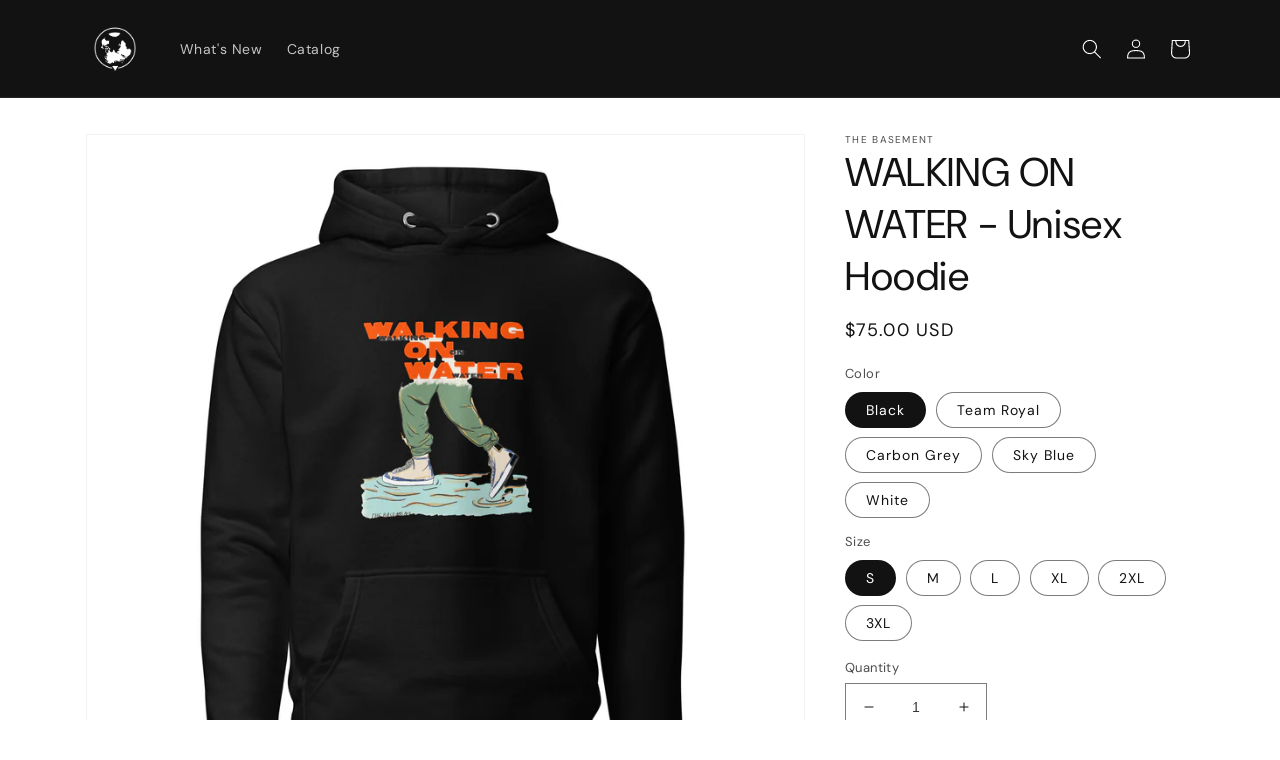

--- FILE ---
content_type: text/html; charset=utf-8
request_url: https://thebasementmerch.myshopify.com/products/walking-on-water-unisex-hoodie
body_size: 26309
content:
<!doctype html>
<html class="no-js" lang="en">
  <head>
    <meta charset="utf-8">
    <meta http-equiv="X-UA-Compatible" content="IE=edge">
    <meta name="viewport" content="width=device-width,initial-scale=1">
    <meta name="theme-color" content="">
    <link rel="canonical" href="https://thebasementmerch.myshopify.com/products/walking-on-water-unisex-hoodie">
    <link rel="preconnect" href="https://cdn.shopify.com" crossorigin><link rel="preconnect" href="https://fonts.shopifycdn.com" crossorigin><title>
      WALKING ON WATER - Unisex Hoodie
 &ndash; The Basement</title>

    
      <meta name="description" content="Who knew that the softest hoodie you&#39;ll ever own comes with such a cool design. You won&#39;t regret buying this classic streetwear piece of apparel with a convenient pouch pocket and warm hood for chilly evenings. • 100% cotton face • 65% ring-spun cotton, 35% polyester • Front pouch pocket • Self-fabric patch on the back">
    

    

<meta property="og:site_name" content="The Basement">
<meta property="og:url" content="https://thebasementmerch.myshopify.com/products/walking-on-water-unisex-hoodie">
<meta property="og:title" content="WALKING ON WATER - Unisex Hoodie">
<meta property="og:type" content="product">
<meta property="og:description" content="Who knew that the softest hoodie you&#39;ll ever own comes with such a cool design. You won&#39;t regret buying this classic streetwear piece of apparel with a convenient pouch pocket and warm hood for chilly evenings. • 100% cotton face • 65% ring-spun cotton, 35% polyester • Front pouch pocket • Self-fabric patch on the back"><meta property="og:image" content="http://thebasementmerch.myshopify.com/cdn/shop/products/unisex-premium-hoodie-black-front-63b9ccd7baeb1.jpg?v=1673120998">
  <meta property="og:image:secure_url" content="https://thebasementmerch.myshopify.com/cdn/shop/products/unisex-premium-hoodie-black-front-63b9ccd7baeb1.jpg?v=1673120998">
  <meta property="og:image:width" content="2000">
  <meta property="og:image:height" content="2000"><meta property="og:price:amount" content="75.00">
  <meta property="og:price:currency" content="USD"><meta name="twitter:card" content="summary_large_image">
<meta name="twitter:title" content="WALKING ON WATER - Unisex Hoodie">
<meta name="twitter:description" content="Who knew that the softest hoodie you&#39;ll ever own comes with such a cool design. You won&#39;t regret buying this classic streetwear piece of apparel with a convenient pouch pocket and warm hood for chilly evenings. • 100% cotton face • 65% ring-spun cotton, 35% polyester • Front pouch pocket • Self-fabric patch on the back">


    <script src="//thebasementmerch.myshopify.com/cdn/shop/t/1/assets/global.js?v=24850326154503943211660167961" defer="defer"></script>
    <script>window.performance && window.performance.mark && window.performance.mark('shopify.content_for_header.start');</script><meta id="shopify-digital-wallet" name="shopify-digital-wallet" content="/65700495611/digital_wallets/dialog">
<meta name="shopify-checkout-api-token" content="755abd2c4348378ac5177d847d1765f6">
<meta id="in-context-paypal-metadata" data-shop-id="65700495611" data-venmo-supported="false" data-environment="production" data-locale="en_US" data-paypal-v4="true" data-currency="USD">
<link rel="alternate" type="application/json+oembed" href="https://thebasementmerch.myshopify.com/products/walking-on-water-unisex-hoodie.oembed">
<script async="async" src="/checkouts/internal/preloads.js?locale=en-US"></script>
<link rel="preconnect" href="https://shop.app" crossorigin="anonymous">
<script async="async" src="https://shop.app/checkouts/internal/preloads.js?locale=en-US&shop_id=65700495611" crossorigin="anonymous"></script>
<script id="apple-pay-shop-capabilities" type="application/json">{"shopId":65700495611,"countryCode":"US","currencyCode":"USD","merchantCapabilities":["supports3DS"],"merchantId":"gid:\/\/shopify\/Shop\/65700495611","merchantName":"The Basement","requiredBillingContactFields":["postalAddress","email"],"requiredShippingContactFields":["postalAddress","email"],"shippingType":"shipping","supportedNetworks":["visa","masterCard","amex","discover","elo","jcb"],"total":{"type":"pending","label":"The Basement","amount":"1.00"},"shopifyPaymentsEnabled":true,"supportsSubscriptions":true}</script>
<script id="shopify-features" type="application/json">{"accessToken":"755abd2c4348378ac5177d847d1765f6","betas":["rich-media-storefront-analytics"],"domain":"thebasementmerch.myshopify.com","predictiveSearch":true,"shopId":65700495611,"locale":"en"}</script>
<script>var Shopify = Shopify || {};
Shopify.shop = "the-basement-4845.myshopify.com";
Shopify.locale = "en";
Shopify.currency = {"active":"USD","rate":"1.0"};
Shopify.country = "US";
Shopify.theme = {"name":"Dawn","id":134488162555,"schema_name":"Dawn","schema_version":"6.0.2","theme_store_id":887,"role":"main"};
Shopify.theme.handle = "null";
Shopify.theme.style = {"id":null,"handle":null};
Shopify.cdnHost = "thebasementmerch.myshopify.com/cdn";
Shopify.routes = Shopify.routes || {};
Shopify.routes.root = "/";</script>
<script type="module">!function(o){(o.Shopify=o.Shopify||{}).modules=!0}(window);</script>
<script>!function(o){function n(){var o=[];function n(){o.push(Array.prototype.slice.apply(arguments))}return n.q=o,n}var t=o.Shopify=o.Shopify||{};t.loadFeatures=n(),t.autoloadFeatures=n()}(window);</script>
<script>
  window.ShopifyPay = window.ShopifyPay || {};
  window.ShopifyPay.apiHost = "shop.app\/pay";
  window.ShopifyPay.redirectState = null;
</script>
<script id="shop-js-analytics" type="application/json">{"pageType":"product"}</script>
<script defer="defer" async type="module" src="//thebasementmerch.myshopify.com/cdn/shopifycloud/shop-js/modules/v2/client.init-shop-cart-sync_BT-GjEfc.en.esm.js"></script>
<script defer="defer" async type="module" src="//thebasementmerch.myshopify.com/cdn/shopifycloud/shop-js/modules/v2/chunk.common_D58fp_Oc.esm.js"></script>
<script defer="defer" async type="module" src="//thebasementmerch.myshopify.com/cdn/shopifycloud/shop-js/modules/v2/chunk.modal_xMitdFEc.esm.js"></script>
<script type="module">
  await import("//thebasementmerch.myshopify.com/cdn/shopifycloud/shop-js/modules/v2/client.init-shop-cart-sync_BT-GjEfc.en.esm.js");
await import("//thebasementmerch.myshopify.com/cdn/shopifycloud/shop-js/modules/v2/chunk.common_D58fp_Oc.esm.js");
await import("//thebasementmerch.myshopify.com/cdn/shopifycloud/shop-js/modules/v2/chunk.modal_xMitdFEc.esm.js");

  window.Shopify.SignInWithShop?.initShopCartSync?.({"fedCMEnabled":true,"windoidEnabled":true});

</script>
<script defer="defer" async type="module" src="//thebasementmerch.myshopify.com/cdn/shopifycloud/shop-js/modules/v2/client.payment-terms_Ci9AEqFq.en.esm.js"></script>
<script defer="defer" async type="module" src="//thebasementmerch.myshopify.com/cdn/shopifycloud/shop-js/modules/v2/chunk.common_D58fp_Oc.esm.js"></script>
<script defer="defer" async type="module" src="//thebasementmerch.myshopify.com/cdn/shopifycloud/shop-js/modules/v2/chunk.modal_xMitdFEc.esm.js"></script>
<script type="module">
  await import("//thebasementmerch.myshopify.com/cdn/shopifycloud/shop-js/modules/v2/client.payment-terms_Ci9AEqFq.en.esm.js");
await import("//thebasementmerch.myshopify.com/cdn/shopifycloud/shop-js/modules/v2/chunk.common_D58fp_Oc.esm.js");
await import("//thebasementmerch.myshopify.com/cdn/shopifycloud/shop-js/modules/v2/chunk.modal_xMitdFEc.esm.js");

  
</script>
<script>
  window.Shopify = window.Shopify || {};
  if (!window.Shopify.featureAssets) window.Shopify.featureAssets = {};
  window.Shopify.featureAssets['shop-js'] = {"shop-cart-sync":["modules/v2/client.shop-cart-sync_DZOKe7Ll.en.esm.js","modules/v2/chunk.common_D58fp_Oc.esm.js","modules/v2/chunk.modal_xMitdFEc.esm.js"],"init-fed-cm":["modules/v2/client.init-fed-cm_B6oLuCjv.en.esm.js","modules/v2/chunk.common_D58fp_Oc.esm.js","modules/v2/chunk.modal_xMitdFEc.esm.js"],"shop-cash-offers":["modules/v2/client.shop-cash-offers_D2sdYoxE.en.esm.js","modules/v2/chunk.common_D58fp_Oc.esm.js","modules/v2/chunk.modal_xMitdFEc.esm.js"],"shop-login-button":["modules/v2/client.shop-login-button_QeVjl5Y3.en.esm.js","modules/v2/chunk.common_D58fp_Oc.esm.js","modules/v2/chunk.modal_xMitdFEc.esm.js"],"pay-button":["modules/v2/client.pay-button_DXTOsIq6.en.esm.js","modules/v2/chunk.common_D58fp_Oc.esm.js","modules/v2/chunk.modal_xMitdFEc.esm.js"],"shop-button":["modules/v2/client.shop-button_DQZHx9pm.en.esm.js","modules/v2/chunk.common_D58fp_Oc.esm.js","modules/v2/chunk.modal_xMitdFEc.esm.js"],"avatar":["modules/v2/client.avatar_BTnouDA3.en.esm.js"],"init-windoid":["modules/v2/client.init-windoid_CR1B-cfM.en.esm.js","modules/v2/chunk.common_D58fp_Oc.esm.js","modules/v2/chunk.modal_xMitdFEc.esm.js"],"init-shop-for-new-customer-accounts":["modules/v2/client.init-shop-for-new-customer-accounts_C_vY_xzh.en.esm.js","modules/v2/client.shop-login-button_QeVjl5Y3.en.esm.js","modules/v2/chunk.common_D58fp_Oc.esm.js","modules/v2/chunk.modal_xMitdFEc.esm.js"],"init-shop-email-lookup-coordinator":["modules/v2/client.init-shop-email-lookup-coordinator_BI7n9ZSv.en.esm.js","modules/v2/chunk.common_D58fp_Oc.esm.js","modules/v2/chunk.modal_xMitdFEc.esm.js"],"init-shop-cart-sync":["modules/v2/client.init-shop-cart-sync_BT-GjEfc.en.esm.js","modules/v2/chunk.common_D58fp_Oc.esm.js","modules/v2/chunk.modal_xMitdFEc.esm.js"],"shop-toast-manager":["modules/v2/client.shop-toast-manager_DiYdP3xc.en.esm.js","modules/v2/chunk.common_D58fp_Oc.esm.js","modules/v2/chunk.modal_xMitdFEc.esm.js"],"init-customer-accounts":["modules/v2/client.init-customer-accounts_D9ZNqS-Q.en.esm.js","modules/v2/client.shop-login-button_QeVjl5Y3.en.esm.js","modules/v2/chunk.common_D58fp_Oc.esm.js","modules/v2/chunk.modal_xMitdFEc.esm.js"],"init-customer-accounts-sign-up":["modules/v2/client.init-customer-accounts-sign-up_iGw4briv.en.esm.js","modules/v2/client.shop-login-button_QeVjl5Y3.en.esm.js","modules/v2/chunk.common_D58fp_Oc.esm.js","modules/v2/chunk.modal_xMitdFEc.esm.js"],"shop-follow-button":["modules/v2/client.shop-follow-button_CqMgW2wH.en.esm.js","modules/v2/chunk.common_D58fp_Oc.esm.js","modules/v2/chunk.modal_xMitdFEc.esm.js"],"checkout-modal":["modules/v2/client.checkout-modal_xHeaAweL.en.esm.js","modules/v2/chunk.common_D58fp_Oc.esm.js","modules/v2/chunk.modal_xMitdFEc.esm.js"],"shop-login":["modules/v2/client.shop-login_D91U-Q7h.en.esm.js","modules/v2/chunk.common_D58fp_Oc.esm.js","modules/v2/chunk.modal_xMitdFEc.esm.js"],"lead-capture":["modules/v2/client.lead-capture_BJmE1dJe.en.esm.js","modules/v2/chunk.common_D58fp_Oc.esm.js","modules/v2/chunk.modal_xMitdFEc.esm.js"],"payment-terms":["modules/v2/client.payment-terms_Ci9AEqFq.en.esm.js","modules/v2/chunk.common_D58fp_Oc.esm.js","modules/v2/chunk.modal_xMitdFEc.esm.js"]};
</script>
<script>(function() {
  var isLoaded = false;
  function asyncLoad() {
    if (isLoaded) return;
    isLoaded = true;
    var urls = ["\/\/cdn.shopify.com\/proxy\/9dac8510d547e19cb821440308e951dbc30528c382d8af5fb6b18f0082647a2a\/static.cdn.printful.com\/static\/js\/external\/shopify-product-customizer.js?v=0.28\u0026shop=the-basement-4845.myshopify.com\u0026sp-cache-control=cHVibGljLCBtYXgtYWdlPTkwMA"];
    for (var i = 0; i < urls.length; i++) {
      var s = document.createElement('script');
      s.type = 'text/javascript';
      s.async = true;
      s.src = urls[i];
      var x = document.getElementsByTagName('script')[0];
      x.parentNode.insertBefore(s, x);
    }
  };
  if(window.attachEvent) {
    window.attachEvent('onload', asyncLoad);
  } else {
    window.addEventListener('load', asyncLoad, false);
  }
})();</script>
<script id="__st">var __st={"a":65700495611,"offset":-21600,"reqid":"cca76d63-1b59-4111-9027-a92a2ab15c4f-1769079547","pageurl":"thebasementmerch.myshopify.com\/products\/walking-on-water-unisex-hoodie","u":"067c25610703","p":"product","rtyp":"product","rid":8035391766779};</script>
<script>window.ShopifyPaypalV4VisibilityTracking = true;</script>
<script id="captcha-bootstrap">!function(){'use strict';const t='contact',e='account',n='new_comment',o=[[t,t],['blogs',n],['comments',n],[t,'customer']],c=[[e,'customer_login'],[e,'guest_login'],[e,'recover_customer_password'],[e,'create_customer']],r=t=>t.map((([t,e])=>`form[action*='/${t}']:not([data-nocaptcha='true']) input[name='form_type'][value='${e}']`)).join(','),a=t=>()=>t?[...document.querySelectorAll(t)].map((t=>t.form)):[];function s(){const t=[...o],e=r(t);return a(e)}const i='password',u='form_key',d=['recaptcha-v3-token','g-recaptcha-response','h-captcha-response',i],f=()=>{try{return window.sessionStorage}catch{return}},m='__shopify_v',_=t=>t.elements[u];function p(t,e,n=!1){try{const o=window.sessionStorage,c=JSON.parse(o.getItem(e)),{data:r}=function(t){const{data:e,action:n}=t;return t[m]||n?{data:e,action:n}:{data:t,action:n}}(c);for(const[e,n]of Object.entries(r))t.elements[e]&&(t.elements[e].value=n);n&&o.removeItem(e)}catch(o){console.error('form repopulation failed',{error:o})}}const l='form_type',E='cptcha';function T(t){t.dataset[E]=!0}const w=window,h=w.document,L='Shopify',v='ce_forms',y='captcha';let A=!1;((t,e)=>{const n=(g='f06e6c50-85a8-45c8-87d0-21a2b65856fe',I='https://cdn.shopify.com/shopifycloud/storefront-forms-hcaptcha/ce_storefront_forms_captcha_hcaptcha.v1.5.2.iife.js',D={infoText:'Protected by hCaptcha',privacyText:'Privacy',termsText:'Terms'},(t,e,n)=>{const o=w[L][v],c=o.bindForm;if(c)return c(t,g,e,D).then(n);var r;o.q.push([[t,g,e,D],n]),r=I,A||(h.body.append(Object.assign(h.createElement('script'),{id:'captcha-provider',async:!0,src:r})),A=!0)});var g,I,D;w[L]=w[L]||{},w[L][v]=w[L][v]||{},w[L][v].q=[],w[L][y]=w[L][y]||{},w[L][y].protect=function(t,e){n(t,void 0,e),T(t)},Object.freeze(w[L][y]),function(t,e,n,w,h,L){const[v,y,A,g]=function(t,e,n){const i=e?o:[],u=t?c:[],d=[...i,...u],f=r(d),m=r(i),_=r(d.filter((([t,e])=>n.includes(e))));return[a(f),a(m),a(_),s()]}(w,h,L),I=t=>{const e=t.target;return e instanceof HTMLFormElement?e:e&&e.form},D=t=>v().includes(t);t.addEventListener('submit',(t=>{const e=I(t);if(!e)return;const n=D(e)&&!e.dataset.hcaptchaBound&&!e.dataset.recaptchaBound,o=_(e),c=g().includes(e)&&(!o||!o.value);(n||c)&&t.preventDefault(),c&&!n&&(function(t){try{if(!f())return;!function(t){const e=f();if(!e)return;const n=_(t);if(!n)return;const o=n.value;o&&e.removeItem(o)}(t);const e=Array.from(Array(32),(()=>Math.random().toString(36)[2])).join('');!function(t,e){_(t)||t.append(Object.assign(document.createElement('input'),{type:'hidden',name:u})),t.elements[u].value=e}(t,e),function(t,e){const n=f();if(!n)return;const o=[...t.querySelectorAll(`input[type='${i}']`)].map((({name:t})=>t)),c=[...d,...o],r={};for(const[a,s]of new FormData(t).entries())c.includes(a)||(r[a]=s);n.setItem(e,JSON.stringify({[m]:1,action:t.action,data:r}))}(t,e)}catch(e){console.error('failed to persist form',e)}}(e),e.submit())}));const S=(t,e)=>{t&&!t.dataset[E]&&(n(t,e.some((e=>e===t))),T(t))};for(const o of['focusin','change'])t.addEventListener(o,(t=>{const e=I(t);D(e)&&S(e,y())}));const B=e.get('form_key'),M=e.get(l),P=B&&M;t.addEventListener('DOMContentLoaded',(()=>{const t=y();if(P)for(const e of t)e.elements[l].value===M&&p(e,B);[...new Set([...A(),...v().filter((t=>'true'===t.dataset.shopifyCaptcha))])].forEach((e=>S(e,t)))}))}(h,new URLSearchParams(w.location.search),n,t,e,['guest_login'])})(!0,!0)}();</script>
<script integrity="sha256-4kQ18oKyAcykRKYeNunJcIwy7WH5gtpwJnB7kiuLZ1E=" data-source-attribution="shopify.loadfeatures" defer="defer" src="//thebasementmerch.myshopify.com/cdn/shopifycloud/storefront/assets/storefront/load_feature-a0a9edcb.js" crossorigin="anonymous"></script>
<script crossorigin="anonymous" defer="defer" src="//thebasementmerch.myshopify.com/cdn/shopifycloud/storefront/assets/shopify_pay/storefront-65b4c6d7.js?v=20250812"></script>
<script data-source-attribution="shopify.dynamic_checkout.dynamic.init">var Shopify=Shopify||{};Shopify.PaymentButton=Shopify.PaymentButton||{isStorefrontPortableWallets:!0,init:function(){window.Shopify.PaymentButton.init=function(){};var t=document.createElement("script");t.src="https://thebasementmerch.myshopify.com/cdn/shopifycloud/portable-wallets/latest/portable-wallets.en.js",t.type="module",document.head.appendChild(t)}};
</script>
<script data-source-attribution="shopify.dynamic_checkout.buyer_consent">
  function portableWalletsHideBuyerConsent(e){var t=document.getElementById("shopify-buyer-consent"),n=document.getElementById("shopify-subscription-policy-button");t&&n&&(t.classList.add("hidden"),t.setAttribute("aria-hidden","true"),n.removeEventListener("click",e))}function portableWalletsShowBuyerConsent(e){var t=document.getElementById("shopify-buyer-consent"),n=document.getElementById("shopify-subscription-policy-button");t&&n&&(t.classList.remove("hidden"),t.removeAttribute("aria-hidden"),n.addEventListener("click",e))}window.Shopify?.PaymentButton&&(window.Shopify.PaymentButton.hideBuyerConsent=portableWalletsHideBuyerConsent,window.Shopify.PaymentButton.showBuyerConsent=portableWalletsShowBuyerConsent);
</script>
<script>
  function portableWalletsCleanup(e){e&&e.src&&console.error("Failed to load portable wallets script "+e.src);var t=document.querySelectorAll("shopify-accelerated-checkout .shopify-payment-button__skeleton, shopify-accelerated-checkout-cart .wallet-cart-button__skeleton"),e=document.getElementById("shopify-buyer-consent");for(let e=0;e<t.length;e++)t[e].remove();e&&e.remove()}function portableWalletsNotLoadedAsModule(e){e instanceof ErrorEvent&&"string"==typeof e.message&&e.message.includes("import.meta")&&"string"==typeof e.filename&&e.filename.includes("portable-wallets")&&(window.removeEventListener("error",portableWalletsNotLoadedAsModule),window.Shopify.PaymentButton.failedToLoad=e,"loading"===document.readyState?document.addEventListener("DOMContentLoaded",window.Shopify.PaymentButton.init):window.Shopify.PaymentButton.init())}window.addEventListener("error",portableWalletsNotLoadedAsModule);
</script>

<script type="module" src="https://thebasementmerch.myshopify.com/cdn/shopifycloud/portable-wallets/latest/portable-wallets.en.js" onError="portableWalletsCleanup(this)" crossorigin="anonymous"></script>
<script nomodule>
  document.addEventListener("DOMContentLoaded", portableWalletsCleanup);
</script>

<link id="shopify-accelerated-checkout-styles" rel="stylesheet" media="screen" href="https://thebasementmerch.myshopify.com/cdn/shopifycloud/portable-wallets/latest/accelerated-checkout-backwards-compat.css" crossorigin="anonymous">
<style id="shopify-accelerated-checkout-cart">
        #shopify-buyer-consent {
  margin-top: 1em;
  display: inline-block;
  width: 100%;
}

#shopify-buyer-consent.hidden {
  display: none;
}

#shopify-subscription-policy-button {
  background: none;
  border: none;
  padding: 0;
  text-decoration: underline;
  font-size: inherit;
  cursor: pointer;
}

#shopify-subscription-policy-button::before {
  box-shadow: none;
}

      </style>
<script id="sections-script" data-sections="product-recommendations,header,footer" defer="defer" src="//thebasementmerch.myshopify.com/cdn/shop/t/1/compiled_assets/scripts.js?v=38"></script>
<script>window.performance && window.performance.mark && window.performance.mark('shopify.content_for_header.end');</script>


    <style data-shopify>
      @font-face {
  font-family: "DM Sans";
  font-weight: 400;
  font-style: normal;
  font-display: swap;
  src: url("//thebasementmerch.myshopify.com/cdn/fonts/dm_sans/dmsans_n4.ec80bd4dd7e1a334c969c265873491ae56018d72.woff2") format("woff2"),
       url("//thebasementmerch.myshopify.com/cdn/fonts/dm_sans/dmsans_n4.87bdd914d8a61247b911147ae68e754d695c58a6.woff") format("woff");
}

      @font-face {
  font-family: "DM Sans";
  font-weight: 700;
  font-style: normal;
  font-display: swap;
  src: url("//thebasementmerch.myshopify.com/cdn/fonts/dm_sans/dmsans_n7.97e21d81502002291ea1de8aefb79170c6946ce5.woff2") format("woff2"),
       url("//thebasementmerch.myshopify.com/cdn/fonts/dm_sans/dmsans_n7.af5c214f5116410ca1d53a2090665620e78e2e1b.woff") format("woff");
}

      @font-face {
  font-family: "DM Sans";
  font-weight: 400;
  font-style: italic;
  font-display: swap;
  src: url("//thebasementmerch.myshopify.com/cdn/fonts/dm_sans/dmsans_i4.b8fe05e69ee95d5a53155c346957d8cbf5081c1a.woff2") format("woff2"),
       url("//thebasementmerch.myshopify.com/cdn/fonts/dm_sans/dmsans_i4.403fe28ee2ea63e142575c0aa47684d65f8c23a0.woff") format("woff");
}

      @font-face {
  font-family: "DM Sans";
  font-weight: 700;
  font-style: italic;
  font-display: swap;
  src: url("//thebasementmerch.myshopify.com/cdn/fonts/dm_sans/dmsans_i7.52b57f7d7342eb7255084623d98ab83fd96e7f9b.woff2") format("woff2"),
       url("//thebasementmerch.myshopify.com/cdn/fonts/dm_sans/dmsans_i7.d5e14ef18a1d4a8ce78a4187580b4eb1759c2eda.woff") format("woff");
}

      @font-face {
  font-family: "DM Sans";
  font-weight: 400;
  font-style: normal;
  font-display: swap;
  src: url("//thebasementmerch.myshopify.com/cdn/fonts/dm_sans/dmsans_n4.ec80bd4dd7e1a334c969c265873491ae56018d72.woff2") format("woff2"),
       url("//thebasementmerch.myshopify.com/cdn/fonts/dm_sans/dmsans_n4.87bdd914d8a61247b911147ae68e754d695c58a6.woff") format("woff");
}


      :root {
        --font-body-family: "DM Sans", sans-serif;
        --font-body-style: normal;
        --font-body-weight: 400;
        --font-body-weight-bold: 700;

        --font-heading-family: "DM Sans", sans-serif;
        --font-heading-style: normal;
        --font-heading-weight: 400;

        --font-body-scale: 1.0;
        --font-heading-scale: 1.0;

        --color-base-text: 18, 18, 18;
        --color-shadow: 18, 18, 18;
        --color-base-background-1: 255, 255, 255;
        --color-base-background-2: 240, 202, 62;
        --color-base-solid-button-labels: 255, 255, 255;
        --color-base-outline-button-labels: 18, 18, 18;
        --color-base-accent-1: 18, 18, 18;
        --color-base-accent-2: 240, 202, 62;
        --payment-terms-background-color: #fff;

        --gradient-base-background-1: #fff;
        --gradient-base-background-2: #f0ca3e;
        --gradient-base-accent-1: #121212;
        --gradient-base-accent-2: #f0ca3e;

        --media-padding: px;
        --media-border-opacity: 0.05;
        --media-border-width: 1px;
        --media-radius: 0px;
        --media-shadow-opacity: 0.0;
        --media-shadow-horizontal-offset: 0px;
        --media-shadow-vertical-offset: 4px;
        --media-shadow-blur-radius: 5px;
        --media-shadow-visible: 0;

        --page-width: 120rem;
        --page-width-margin: 0rem;

        --card-image-padding: 0.0rem;
        --card-corner-radius: 0.0rem;
        --card-text-alignment: left;
        --card-border-width: 0.0rem;
        --card-border-opacity: 0.1;
        --card-shadow-opacity: 0.0;
        --card-shadow-visible: 0;
        --card-shadow-horizontal-offset: 0.0rem;
        --card-shadow-vertical-offset: 0.4rem;
        --card-shadow-blur-radius: 0.5rem;

        --badge-corner-radius: 4.0rem;

        --popup-border-width: 1px;
        --popup-border-opacity: 0.1;
        --popup-corner-radius: 0px;
        --popup-shadow-opacity: 0.0;
        --popup-shadow-horizontal-offset: 0px;
        --popup-shadow-vertical-offset: 4px;
        --popup-shadow-blur-radius: 5px;

        --drawer-border-width: 1px;
        --drawer-border-opacity: 0.1;
        --drawer-shadow-opacity: 0.0;
        --drawer-shadow-horizontal-offset: 0px;
        --drawer-shadow-vertical-offset: 4px;
        --drawer-shadow-blur-radius: 5px;

        --spacing-sections-desktop: 0px;
        --spacing-sections-mobile: 0px;

        --grid-desktop-vertical-spacing: 8px;
        --grid-desktop-horizontal-spacing: 8px;
        --grid-mobile-vertical-spacing: 4px;
        --grid-mobile-horizontal-spacing: 4px;

        --text-boxes-border-opacity: 0.1;
        --text-boxes-border-width: 0px;
        --text-boxes-radius: 0px;
        --text-boxes-shadow-opacity: 0.0;
        --text-boxes-shadow-visible: 0;
        --text-boxes-shadow-horizontal-offset: 0px;
        --text-boxes-shadow-vertical-offset: 4px;
        --text-boxes-shadow-blur-radius: 5px;

        --buttons-radius: 0px;
        --buttons-radius-outset: 0px;
        --buttons-border-width: 1px;
        --buttons-border-opacity: 1.0;
        --buttons-shadow-opacity: 0.0;
        --buttons-shadow-visible: 0;
        --buttons-shadow-horizontal-offset: 0px;
        --buttons-shadow-vertical-offset: 4px;
        --buttons-shadow-blur-radius: 5px;
        --buttons-border-offset: 0px;

        --inputs-radius: 0px;
        --inputs-border-width: 1px;
        --inputs-border-opacity: 0.55;
        --inputs-shadow-opacity: 0.0;
        --inputs-shadow-horizontal-offset: 0px;
        --inputs-margin-offset: 0px;
        --inputs-shadow-vertical-offset: 4px;
        --inputs-shadow-blur-radius: 5px;
        --inputs-radius-outset: 0px;

        --variant-pills-radius: 40px;
        --variant-pills-border-width: 1px;
        --variant-pills-border-opacity: 0.55;
        --variant-pills-shadow-opacity: 0.0;
        --variant-pills-shadow-horizontal-offset: 0px;
        --variant-pills-shadow-vertical-offset: 4px;
        --variant-pills-shadow-blur-radius: 5px;
      }

      *,
      *::before,
      *::after {
        box-sizing: inherit;
      }

      html {
        box-sizing: border-box;
        font-size: calc(var(--font-body-scale) * 62.5%);
        height: 100%;
      }

      body {
        display: grid;
        grid-template-rows: auto auto 1fr auto;
        grid-template-columns: 100%;
        min-height: 100%;
        margin: 0;
        font-size: 1.5rem;
        letter-spacing: 0.06rem;
        line-height: calc(1 + 0.8 / var(--font-body-scale));
        font-family: var(--font-body-family);
        font-style: var(--font-body-style);
        font-weight: var(--font-body-weight);
      }

      @media screen and (min-width: 750px) {
        body {
          font-size: 1.6rem;
        }
      }
    </style>

    <link href="//thebasementmerch.myshopify.com/cdn/shop/t/1/assets/base.css?v=19666067365360246481660167976" rel="stylesheet" type="text/css" media="all" />
<link rel="preload" as="font" href="//thebasementmerch.myshopify.com/cdn/fonts/dm_sans/dmsans_n4.ec80bd4dd7e1a334c969c265873491ae56018d72.woff2" type="font/woff2" crossorigin><link rel="preload" as="font" href="//thebasementmerch.myshopify.com/cdn/fonts/dm_sans/dmsans_n4.ec80bd4dd7e1a334c969c265873491ae56018d72.woff2" type="font/woff2" crossorigin><link rel="stylesheet" href="//thebasementmerch.myshopify.com/cdn/shop/t/1/assets/component-predictive-search.css?v=165644661289088488651660167957" media="print" onload="this.media='all'"><script>document.documentElement.className = document.documentElement.className.replace('no-js', 'js');
    if (Shopify.designMode) {
      document.documentElement.classList.add('shopify-design-mode');
    }
    </script>
  <link href="https://monorail-edge.shopifysvc.com" rel="dns-prefetch">
<script>(function(){if ("sendBeacon" in navigator && "performance" in window) {try {var session_token_from_headers = performance.getEntriesByType('navigation')[0].serverTiming.find(x => x.name == '_s').description;} catch {var session_token_from_headers = undefined;}var session_cookie_matches = document.cookie.match(/_shopify_s=([^;]*)/);var session_token_from_cookie = session_cookie_matches && session_cookie_matches.length === 2 ? session_cookie_matches[1] : "";var session_token = session_token_from_headers || session_token_from_cookie || "";function handle_abandonment_event(e) {var entries = performance.getEntries().filter(function(entry) {return /monorail-edge.shopifysvc.com/.test(entry.name);});if (!window.abandonment_tracked && entries.length === 0) {window.abandonment_tracked = true;var currentMs = Date.now();var navigation_start = performance.timing.navigationStart;var payload = {shop_id: 65700495611,url: window.location.href,navigation_start,duration: currentMs - navigation_start,session_token,page_type: "product"};window.navigator.sendBeacon("https://monorail-edge.shopifysvc.com/v1/produce", JSON.stringify({schema_id: "online_store_buyer_site_abandonment/1.1",payload: payload,metadata: {event_created_at_ms: currentMs,event_sent_at_ms: currentMs}}));}}window.addEventListener('pagehide', handle_abandonment_event);}}());</script>
<script id="web-pixels-manager-setup">(function e(e,d,r,n,o){if(void 0===o&&(o={}),!Boolean(null===(a=null===(i=window.Shopify)||void 0===i?void 0:i.analytics)||void 0===a?void 0:a.replayQueue)){var i,a;window.Shopify=window.Shopify||{};var t=window.Shopify;t.analytics=t.analytics||{};var s=t.analytics;s.replayQueue=[],s.publish=function(e,d,r){return s.replayQueue.push([e,d,r]),!0};try{self.performance.mark("wpm:start")}catch(e){}var l=function(){var e={modern:/Edge?\/(1{2}[4-9]|1[2-9]\d|[2-9]\d{2}|\d{4,})\.\d+(\.\d+|)|Firefox\/(1{2}[4-9]|1[2-9]\d|[2-9]\d{2}|\d{4,})\.\d+(\.\d+|)|Chrom(ium|e)\/(9{2}|\d{3,})\.\d+(\.\d+|)|(Maci|X1{2}).+ Version\/(15\.\d+|(1[6-9]|[2-9]\d|\d{3,})\.\d+)([,.]\d+|)( \(\w+\)|)( Mobile\/\w+|) Safari\/|Chrome.+OPR\/(9{2}|\d{3,})\.\d+\.\d+|(CPU[ +]OS|iPhone[ +]OS|CPU[ +]iPhone|CPU IPhone OS|CPU iPad OS)[ +]+(15[._]\d+|(1[6-9]|[2-9]\d|\d{3,})[._]\d+)([._]\d+|)|Android:?[ /-](13[3-9]|1[4-9]\d|[2-9]\d{2}|\d{4,})(\.\d+|)(\.\d+|)|Android.+Firefox\/(13[5-9]|1[4-9]\d|[2-9]\d{2}|\d{4,})\.\d+(\.\d+|)|Android.+Chrom(ium|e)\/(13[3-9]|1[4-9]\d|[2-9]\d{2}|\d{4,})\.\d+(\.\d+|)|SamsungBrowser\/([2-9]\d|\d{3,})\.\d+/,legacy:/Edge?\/(1[6-9]|[2-9]\d|\d{3,})\.\d+(\.\d+|)|Firefox\/(5[4-9]|[6-9]\d|\d{3,})\.\d+(\.\d+|)|Chrom(ium|e)\/(5[1-9]|[6-9]\d|\d{3,})\.\d+(\.\d+|)([\d.]+$|.*Safari\/(?![\d.]+ Edge\/[\d.]+$))|(Maci|X1{2}).+ Version\/(10\.\d+|(1[1-9]|[2-9]\d|\d{3,})\.\d+)([,.]\d+|)( \(\w+\)|)( Mobile\/\w+|) Safari\/|Chrome.+OPR\/(3[89]|[4-9]\d|\d{3,})\.\d+\.\d+|(CPU[ +]OS|iPhone[ +]OS|CPU[ +]iPhone|CPU IPhone OS|CPU iPad OS)[ +]+(10[._]\d+|(1[1-9]|[2-9]\d|\d{3,})[._]\d+)([._]\d+|)|Android:?[ /-](13[3-9]|1[4-9]\d|[2-9]\d{2}|\d{4,})(\.\d+|)(\.\d+|)|Mobile Safari.+OPR\/([89]\d|\d{3,})\.\d+\.\d+|Android.+Firefox\/(13[5-9]|1[4-9]\d|[2-9]\d{2}|\d{4,})\.\d+(\.\d+|)|Android.+Chrom(ium|e)\/(13[3-9]|1[4-9]\d|[2-9]\d{2}|\d{4,})\.\d+(\.\d+|)|Android.+(UC? ?Browser|UCWEB|U3)[ /]?(15\.([5-9]|\d{2,})|(1[6-9]|[2-9]\d|\d{3,})\.\d+)\.\d+|SamsungBrowser\/(5\.\d+|([6-9]|\d{2,})\.\d+)|Android.+MQ{2}Browser\/(14(\.(9|\d{2,})|)|(1[5-9]|[2-9]\d|\d{3,})(\.\d+|))(\.\d+|)|K[Aa][Ii]OS\/(3\.\d+|([4-9]|\d{2,})\.\d+)(\.\d+|)/},d=e.modern,r=e.legacy,n=navigator.userAgent;return n.match(d)?"modern":n.match(r)?"legacy":"unknown"}(),u="modern"===l?"modern":"legacy",c=(null!=n?n:{modern:"",legacy:""})[u],f=function(e){return[e.baseUrl,"/wpm","/b",e.hashVersion,"modern"===e.buildTarget?"m":"l",".js"].join("")}({baseUrl:d,hashVersion:r,buildTarget:u}),m=function(e){var d=e.version,r=e.bundleTarget,n=e.surface,o=e.pageUrl,i=e.monorailEndpoint;return{emit:function(e){var a=e.status,t=e.errorMsg,s=(new Date).getTime(),l=JSON.stringify({metadata:{event_sent_at_ms:s},events:[{schema_id:"web_pixels_manager_load/3.1",payload:{version:d,bundle_target:r,page_url:o,status:a,surface:n,error_msg:t},metadata:{event_created_at_ms:s}}]});if(!i)return console&&console.warn&&console.warn("[Web Pixels Manager] No Monorail endpoint provided, skipping logging."),!1;try{return self.navigator.sendBeacon.bind(self.navigator)(i,l)}catch(e){}var u=new XMLHttpRequest;try{return u.open("POST",i,!0),u.setRequestHeader("Content-Type","text/plain"),u.send(l),!0}catch(e){return console&&console.warn&&console.warn("[Web Pixels Manager] Got an unhandled error while logging to Monorail."),!1}}}}({version:r,bundleTarget:l,surface:e.surface,pageUrl:self.location.href,monorailEndpoint:e.monorailEndpoint});try{o.browserTarget=l,function(e){var d=e.src,r=e.async,n=void 0===r||r,o=e.onload,i=e.onerror,a=e.sri,t=e.scriptDataAttributes,s=void 0===t?{}:t,l=document.createElement("script"),u=document.querySelector("head"),c=document.querySelector("body");if(l.async=n,l.src=d,a&&(l.integrity=a,l.crossOrigin="anonymous"),s)for(var f in s)if(Object.prototype.hasOwnProperty.call(s,f))try{l.dataset[f]=s[f]}catch(e){}if(o&&l.addEventListener("load",o),i&&l.addEventListener("error",i),u)u.appendChild(l);else{if(!c)throw new Error("Did not find a head or body element to append the script");c.appendChild(l)}}({src:f,async:!0,onload:function(){if(!function(){var e,d;return Boolean(null===(d=null===(e=window.Shopify)||void 0===e?void 0:e.analytics)||void 0===d?void 0:d.initialized)}()){var d=window.webPixelsManager.init(e)||void 0;if(d){var r=window.Shopify.analytics;r.replayQueue.forEach((function(e){var r=e[0],n=e[1],o=e[2];d.publishCustomEvent(r,n,o)})),r.replayQueue=[],r.publish=d.publishCustomEvent,r.visitor=d.visitor,r.initialized=!0}}},onerror:function(){return m.emit({status:"failed",errorMsg:"".concat(f," has failed to load")})},sri:function(e){var d=/^sha384-[A-Za-z0-9+/=]+$/;return"string"==typeof e&&d.test(e)}(c)?c:"",scriptDataAttributes:o}),m.emit({status:"loading"})}catch(e){m.emit({status:"failed",errorMsg:(null==e?void 0:e.message)||"Unknown error"})}}})({shopId: 65700495611,storefrontBaseUrl: "https://thebasementmerch.myshopify.com",extensionsBaseUrl: "https://extensions.shopifycdn.com/cdn/shopifycloud/web-pixels-manager",monorailEndpoint: "https://monorail-edge.shopifysvc.com/unstable/produce_batch",surface: "storefront-renderer",enabledBetaFlags: ["2dca8a86"],webPixelsConfigList: [{"id":"1158119675","configuration":"{\"storeIdentity\":\"the-basement-4845.myshopify.com\",\"baseURL\":\"https:\\\/\\\/api.printful.com\\\/shopify-pixels\"}","eventPayloadVersion":"v1","runtimeContext":"STRICT","scriptVersion":"74f275712857ab41bea9d998dcb2f9da","type":"APP","apiClientId":156624,"privacyPurposes":["ANALYTICS","MARKETING","SALE_OF_DATA"],"dataSharingAdjustments":{"protectedCustomerApprovalScopes":["read_customer_address","read_customer_email","read_customer_name","read_customer_personal_data","read_customer_phone"]}},{"id":"shopify-app-pixel","configuration":"{}","eventPayloadVersion":"v1","runtimeContext":"STRICT","scriptVersion":"0450","apiClientId":"shopify-pixel","type":"APP","privacyPurposes":["ANALYTICS","MARKETING"]},{"id":"shopify-custom-pixel","eventPayloadVersion":"v1","runtimeContext":"LAX","scriptVersion":"0450","apiClientId":"shopify-pixel","type":"CUSTOM","privacyPurposes":["ANALYTICS","MARKETING"]}],isMerchantRequest: false,initData: {"shop":{"name":"The Basement","paymentSettings":{"currencyCode":"USD"},"myshopifyDomain":"the-basement-4845.myshopify.com","countryCode":"US","storefrontUrl":"https:\/\/thebasementmerch.myshopify.com"},"customer":null,"cart":null,"checkout":null,"productVariants":[{"price":{"amount":75.0,"currencyCode":"USD"},"product":{"title":"WALKING ON WATER - Unisex Hoodie","vendor":"The Basement","id":"8035391766779","untranslatedTitle":"WALKING ON WATER - Unisex Hoodie","url":"\/products\/walking-on-water-unisex-hoodie","type":""},"id":"44294848905467","image":{"src":"\/\/thebasementmerch.myshopify.com\/cdn\/shop\/products\/unisex-premium-hoodie-black-front-63b9ccd7baeb1.jpg?v=1673120998"},"sku":"6768033_10779","title":"Black \/ S","untranslatedTitle":"Black \/ S"},{"price":{"amount":75.0,"currencyCode":"USD"},"product":{"title":"WALKING ON WATER - Unisex Hoodie","vendor":"The Basement","id":"8035391766779","untranslatedTitle":"WALKING ON WATER - Unisex Hoodie","url":"\/products\/walking-on-water-unisex-hoodie","type":""},"id":"44294848938235","image":{"src":"\/\/thebasementmerch.myshopify.com\/cdn\/shop\/products\/unisex-premium-hoodie-black-front-63b9ccd7baeb1.jpg?v=1673120998"},"sku":"6768033_10780","title":"Black \/ M","untranslatedTitle":"Black \/ M"},{"price":{"amount":75.0,"currencyCode":"USD"},"product":{"title":"WALKING ON WATER - Unisex Hoodie","vendor":"The Basement","id":"8035391766779","untranslatedTitle":"WALKING ON WATER - Unisex Hoodie","url":"\/products\/walking-on-water-unisex-hoodie","type":""},"id":"44294848971003","image":{"src":"\/\/thebasementmerch.myshopify.com\/cdn\/shop\/products\/unisex-premium-hoodie-black-front-63b9ccd7baeb1.jpg?v=1673120998"},"sku":"6768033_10781","title":"Black \/ L","untranslatedTitle":"Black \/ L"},{"price":{"amount":75.0,"currencyCode":"USD"},"product":{"title":"WALKING ON WATER - Unisex Hoodie","vendor":"The Basement","id":"8035391766779","untranslatedTitle":"WALKING ON WATER - Unisex Hoodie","url":"\/products\/walking-on-water-unisex-hoodie","type":""},"id":"44294849003771","image":{"src":"\/\/thebasementmerch.myshopify.com\/cdn\/shop\/products\/unisex-premium-hoodie-black-front-63b9ccd7baeb1.jpg?v=1673120998"},"sku":"6768033_10782","title":"Black \/ XL","untranslatedTitle":"Black \/ XL"},{"price":{"amount":77.0,"currencyCode":"USD"},"product":{"title":"WALKING ON WATER - Unisex Hoodie","vendor":"The Basement","id":"8035391766779","untranslatedTitle":"WALKING ON WATER - Unisex Hoodie","url":"\/products\/walking-on-water-unisex-hoodie","type":""},"id":"44294849036539","image":{"src":"\/\/thebasementmerch.myshopify.com\/cdn\/shop\/products\/unisex-premium-hoodie-black-front-63b9ccd7baeb1.jpg?v=1673120998"},"sku":"6768033_10783","title":"Black \/ 2XL","untranslatedTitle":"Black \/ 2XL"},{"price":{"amount":79.0,"currencyCode":"USD"},"product":{"title":"WALKING ON WATER - Unisex Hoodie","vendor":"The Basement","id":"8035391766779","untranslatedTitle":"WALKING ON WATER - Unisex Hoodie","url":"\/products\/walking-on-water-unisex-hoodie","type":""},"id":"44294849069307","image":{"src":"\/\/thebasementmerch.myshopify.com\/cdn\/shop\/products\/unisex-premium-hoodie-black-front-63b9ccd7baeb1.jpg?v=1673120998"},"sku":"6768033_13416","title":"Black \/ 3XL","untranslatedTitle":"Black \/ 3XL"},{"price":{"amount":75.0,"currencyCode":"USD"},"product":{"title":"WALKING ON WATER - Unisex Hoodie","vendor":"The Basement","id":"8035391766779","untranslatedTitle":"WALKING ON WATER - Unisex Hoodie","url":"\/products\/walking-on-water-unisex-hoodie","type":""},"id":"44294849102075","image":{"src":"\/\/thebasementmerch.myshopify.com\/cdn\/shop\/products\/unisex-premium-hoodie-team-royal-front-63b9ccd7bcdf3.jpg?v=1673121000"},"sku":"6768033_13905","title":"Team Royal \/ S","untranslatedTitle":"Team Royal \/ S"},{"price":{"amount":75.0,"currencyCode":"USD"},"product":{"title":"WALKING ON WATER - Unisex Hoodie","vendor":"The Basement","id":"8035391766779","untranslatedTitle":"WALKING ON WATER - Unisex Hoodie","url":"\/products\/walking-on-water-unisex-hoodie","type":""},"id":"44294849134843","image":{"src":"\/\/thebasementmerch.myshopify.com\/cdn\/shop\/products\/unisex-premium-hoodie-team-royal-front-63b9ccd7bcdf3.jpg?v=1673121000"},"sku":"6768033_13906","title":"Team Royal \/ M","untranslatedTitle":"Team Royal \/ M"},{"price":{"amount":75.0,"currencyCode":"USD"},"product":{"title":"WALKING ON WATER - Unisex Hoodie","vendor":"The Basement","id":"8035391766779","untranslatedTitle":"WALKING ON WATER - Unisex Hoodie","url":"\/products\/walking-on-water-unisex-hoodie","type":""},"id":"44294849167611","image":{"src":"\/\/thebasementmerch.myshopify.com\/cdn\/shop\/products\/unisex-premium-hoodie-team-royal-front-63b9ccd7bcdf3.jpg?v=1673121000"},"sku":"6768033_13907","title":"Team Royal \/ L","untranslatedTitle":"Team Royal \/ L"},{"price":{"amount":75.0,"currencyCode":"USD"},"product":{"title":"WALKING ON WATER - Unisex Hoodie","vendor":"The Basement","id":"8035391766779","untranslatedTitle":"WALKING ON WATER - Unisex Hoodie","url":"\/products\/walking-on-water-unisex-hoodie","type":""},"id":"44294849200379","image":{"src":"\/\/thebasementmerch.myshopify.com\/cdn\/shop\/products\/unisex-premium-hoodie-team-royal-front-63b9ccd7bcdf3.jpg?v=1673121000"},"sku":"6768033_13908","title":"Team Royal \/ XL","untranslatedTitle":"Team Royal \/ XL"},{"price":{"amount":77.0,"currencyCode":"USD"},"product":{"title":"WALKING ON WATER - Unisex Hoodie","vendor":"The Basement","id":"8035391766779","untranslatedTitle":"WALKING ON WATER - Unisex Hoodie","url":"\/products\/walking-on-water-unisex-hoodie","type":""},"id":"44294849233147","image":{"src":"\/\/thebasementmerch.myshopify.com\/cdn\/shop\/products\/unisex-premium-hoodie-team-royal-front-63b9ccd7bcdf3.jpg?v=1673121000"},"sku":"6768033_13909","title":"Team Royal \/ 2XL","untranslatedTitle":"Team Royal \/ 2XL"},{"price":{"amount":79.0,"currencyCode":"USD"},"product":{"title":"WALKING ON WATER - Unisex Hoodie","vendor":"The Basement","id":"8035391766779","untranslatedTitle":"WALKING ON WATER - Unisex Hoodie","url":"\/products\/walking-on-water-unisex-hoodie","type":""},"id":"44294849265915","image":{"src":"\/\/thebasementmerch.myshopify.com\/cdn\/shop\/products\/unisex-premium-hoodie-team-royal-front-63b9ccd7bcdf3.jpg?v=1673121000"},"sku":"6768033_13910","title":"Team Royal \/ 3XL","untranslatedTitle":"Team Royal \/ 3XL"},{"price":{"amount":75.0,"currencyCode":"USD"},"product":{"title":"WALKING ON WATER - Unisex Hoodie","vendor":"The Basement","id":"8035391766779","untranslatedTitle":"WALKING ON WATER - Unisex Hoodie","url":"\/products\/walking-on-water-unisex-hoodie","type":""},"id":"44294849298683","image":{"src":"\/\/thebasementmerch.myshopify.com\/cdn\/shop\/products\/unisex-premium-hoodie-carbon-grey-front-63b9ccd7bd8a1.jpg?v=1673121002"},"sku":"6768033_10784","title":"Carbon Grey \/ S","untranslatedTitle":"Carbon Grey \/ S"},{"price":{"amount":75.0,"currencyCode":"USD"},"product":{"title":"WALKING ON WATER - Unisex Hoodie","vendor":"The Basement","id":"8035391766779","untranslatedTitle":"WALKING ON WATER - Unisex Hoodie","url":"\/products\/walking-on-water-unisex-hoodie","type":""},"id":"44294849331451","image":{"src":"\/\/thebasementmerch.myshopify.com\/cdn\/shop\/products\/unisex-premium-hoodie-carbon-grey-front-63b9ccd7bd8a1.jpg?v=1673121002"},"sku":"6768033_10785","title":"Carbon Grey \/ M","untranslatedTitle":"Carbon Grey \/ M"},{"price":{"amount":75.0,"currencyCode":"USD"},"product":{"title":"WALKING ON WATER - Unisex Hoodie","vendor":"The Basement","id":"8035391766779","untranslatedTitle":"WALKING ON WATER - Unisex Hoodie","url":"\/products\/walking-on-water-unisex-hoodie","type":""},"id":"44294849364219","image":{"src":"\/\/thebasementmerch.myshopify.com\/cdn\/shop\/products\/unisex-premium-hoodie-carbon-grey-front-63b9ccd7bd8a1.jpg?v=1673121002"},"sku":"6768033_10786","title":"Carbon Grey \/ L","untranslatedTitle":"Carbon Grey \/ L"},{"price":{"amount":75.0,"currencyCode":"USD"},"product":{"title":"WALKING ON WATER - Unisex Hoodie","vendor":"The Basement","id":"8035391766779","untranslatedTitle":"WALKING ON WATER - Unisex Hoodie","url":"\/products\/walking-on-water-unisex-hoodie","type":""},"id":"44294849396987","image":{"src":"\/\/thebasementmerch.myshopify.com\/cdn\/shop\/products\/unisex-premium-hoodie-carbon-grey-front-63b9ccd7bd8a1.jpg?v=1673121002"},"sku":"6768033_10787","title":"Carbon Grey \/ XL","untranslatedTitle":"Carbon Grey \/ XL"},{"price":{"amount":77.0,"currencyCode":"USD"},"product":{"title":"WALKING ON WATER - Unisex Hoodie","vendor":"The Basement","id":"8035391766779","untranslatedTitle":"WALKING ON WATER - Unisex Hoodie","url":"\/products\/walking-on-water-unisex-hoodie","type":""},"id":"44294849429755","image":{"src":"\/\/thebasementmerch.myshopify.com\/cdn\/shop\/products\/unisex-premium-hoodie-carbon-grey-front-63b9ccd7bd8a1.jpg?v=1673121002"},"sku":"6768033_10788","title":"Carbon Grey \/ 2XL","untranslatedTitle":"Carbon Grey \/ 2XL"},{"price":{"amount":79.0,"currencyCode":"USD"},"product":{"title":"WALKING ON WATER - Unisex Hoodie","vendor":"The Basement","id":"8035391766779","untranslatedTitle":"WALKING ON WATER - Unisex Hoodie","url":"\/products\/walking-on-water-unisex-hoodie","type":""},"id":"44294849462523","image":{"src":"\/\/thebasementmerch.myshopify.com\/cdn\/shop\/products\/unisex-premium-hoodie-carbon-grey-front-63b9ccd7bd8a1.jpg?v=1673121002"},"sku":"6768033_13420","title":"Carbon Grey \/ 3XL","untranslatedTitle":"Carbon Grey \/ 3XL"},{"price":{"amount":75.0,"currencyCode":"USD"},"product":{"title":"WALKING ON WATER - Unisex Hoodie","vendor":"The Basement","id":"8035391766779","untranslatedTitle":"WALKING ON WATER - Unisex Hoodie","url":"\/products\/walking-on-water-unisex-hoodie","type":""},"id":"44294849495291","image":{"src":"\/\/thebasementmerch.myshopify.com\/cdn\/shop\/products\/unisex-premium-hoodie-sky-blue-front-63b9ccd7bebbe.jpg?v=1673121004"},"sku":"6768033_13917","title":"Sky Blue \/ S","untranslatedTitle":"Sky Blue \/ S"},{"price":{"amount":75.0,"currencyCode":"USD"},"product":{"title":"WALKING ON WATER - Unisex Hoodie","vendor":"The Basement","id":"8035391766779","untranslatedTitle":"WALKING ON WATER - Unisex Hoodie","url":"\/products\/walking-on-water-unisex-hoodie","type":""},"id":"44294849528059","image":{"src":"\/\/thebasementmerch.myshopify.com\/cdn\/shop\/products\/unisex-premium-hoodie-sky-blue-front-63b9ccd7bebbe.jpg?v=1673121004"},"sku":"6768033_13918","title":"Sky Blue \/ M","untranslatedTitle":"Sky Blue \/ M"},{"price":{"amount":75.0,"currencyCode":"USD"},"product":{"title":"WALKING ON WATER - Unisex Hoodie","vendor":"The Basement","id":"8035391766779","untranslatedTitle":"WALKING ON WATER - Unisex Hoodie","url":"\/products\/walking-on-water-unisex-hoodie","type":""},"id":"44294849560827","image":{"src":"\/\/thebasementmerch.myshopify.com\/cdn\/shop\/products\/unisex-premium-hoodie-sky-blue-front-63b9ccd7bebbe.jpg?v=1673121004"},"sku":"6768033_13919","title":"Sky Blue \/ L","untranslatedTitle":"Sky Blue \/ L"},{"price":{"amount":75.0,"currencyCode":"USD"},"product":{"title":"WALKING ON WATER - Unisex Hoodie","vendor":"The Basement","id":"8035391766779","untranslatedTitle":"WALKING ON WATER - Unisex Hoodie","url":"\/products\/walking-on-water-unisex-hoodie","type":""},"id":"44294849593595","image":{"src":"\/\/thebasementmerch.myshopify.com\/cdn\/shop\/products\/unisex-premium-hoodie-sky-blue-front-63b9ccd7bebbe.jpg?v=1673121004"},"sku":"6768033_13920","title":"Sky Blue \/ XL","untranslatedTitle":"Sky Blue \/ XL"},{"price":{"amount":77.0,"currencyCode":"USD"},"product":{"title":"WALKING ON WATER - Unisex Hoodie","vendor":"The Basement","id":"8035391766779","untranslatedTitle":"WALKING ON WATER - Unisex Hoodie","url":"\/products\/walking-on-water-unisex-hoodie","type":""},"id":"44294849626363","image":{"src":"\/\/thebasementmerch.myshopify.com\/cdn\/shop\/products\/unisex-premium-hoodie-sky-blue-front-63b9ccd7bebbe.jpg?v=1673121004"},"sku":"6768033_13921","title":"Sky Blue \/ 2XL","untranslatedTitle":"Sky Blue \/ 2XL"},{"price":{"amount":79.0,"currencyCode":"USD"},"product":{"title":"WALKING ON WATER - Unisex Hoodie","vendor":"The Basement","id":"8035391766779","untranslatedTitle":"WALKING ON WATER - Unisex Hoodie","url":"\/products\/walking-on-water-unisex-hoodie","type":""},"id":"44294849659131","image":{"src":"\/\/thebasementmerch.myshopify.com\/cdn\/shop\/products\/unisex-premium-hoodie-sky-blue-front-63b9ccd7bebbe.jpg?v=1673121004"},"sku":"6768033_13922","title":"Sky Blue \/ 3XL","untranslatedTitle":"Sky Blue \/ 3XL"},{"price":{"amount":75.0,"currencyCode":"USD"},"product":{"title":"WALKING ON WATER - Unisex Hoodie","vendor":"The Basement","id":"8035391766779","untranslatedTitle":"WALKING ON WATER - Unisex Hoodie","url":"\/products\/walking-on-water-unisex-hoodie","type":""},"id":"44294849691899","image":{"src":"\/\/thebasementmerch.myshopify.com\/cdn\/shop\/products\/unisex-premium-hoodie-white-front-63b9ccd7c058b.jpg?v=1673121005"},"sku":"6768033_10774","title":"White \/ S","untranslatedTitle":"White \/ S"},{"price":{"amount":75.0,"currencyCode":"USD"},"product":{"title":"WALKING ON WATER - Unisex Hoodie","vendor":"The Basement","id":"8035391766779","untranslatedTitle":"WALKING ON WATER - Unisex Hoodie","url":"\/products\/walking-on-water-unisex-hoodie","type":""},"id":"44294849724667","image":{"src":"\/\/thebasementmerch.myshopify.com\/cdn\/shop\/products\/unisex-premium-hoodie-white-front-63b9ccd7c058b.jpg?v=1673121005"},"sku":"6768033_10775","title":"White \/ M","untranslatedTitle":"White \/ M"},{"price":{"amount":75.0,"currencyCode":"USD"},"product":{"title":"WALKING ON WATER - Unisex Hoodie","vendor":"The Basement","id":"8035391766779","untranslatedTitle":"WALKING ON WATER - Unisex Hoodie","url":"\/products\/walking-on-water-unisex-hoodie","type":""},"id":"44294849757435","image":{"src":"\/\/thebasementmerch.myshopify.com\/cdn\/shop\/products\/unisex-premium-hoodie-white-front-63b9ccd7c058b.jpg?v=1673121005"},"sku":"6768033_10776","title":"White \/ L","untranslatedTitle":"White \/ L"},{"price":{"amount":75.0,"currencyCode":"USD"},"product":{"title":"WALKING ON WATER - Unisex Hoodie","vendor":"The Basement","id":"8035391766779","untranslatedTitle":"WALKING ON WATER - Unisex Hoodie","url":"\/products\/walking-on-water-unisex-hoodie","type":""},"id":"44294849790203","image":{"src":"\/\/thebasementmerch.myshopify.com\/cdn\/shop\/products\/unisex-premium-hoodie-white-front-63b9ccd7c058b.jpg?v=1673121005"},"sku":"6768033_10777","title":"White \/ XL","untranslatedTitle":"White \/ XL"},{"price":{"amount":77.0,"currencyCode":"USD"},"product":{"title":"WALKING ON WATER - Unisex Hoodie","vendor":"The Basement","id":"8035391766779","untranslatedTitle":"WALKING ON WATER - Unisex Hoodie","url":"\/products\/walking-on-water-unisex-hoodie","type":""},"id":"44294849855739","image":{"src":"\/\/thebasementmerch.myshopify.com\/cdn\/shop\/products\/unisex-premium-hoodie-white-front-63b9ccd7c058b.jpg?v=1673121005"},"sku":"6768033_10778","title":"White \/ 2XL","untranslatedTitle":"White \/ 2XL"},{"price":{"amount":79.0,"currencyCode":"USD"},"product":{"title":"WALKING ON WATER - Unisex Hoodie","vendor":"The Basement","id":"8035391766779","untranslatedTitle":"WALKING ON WATER - Unisex Hoodie","url":"\/products\/walking-on-water-unisex-hoodie","type":""},"id":"44294849888507","image":{"src":"\/\/thebasementmerch.myshopify.com\/cdn\/shop\/products\/unisex-premium-hoodie-white-front-63b9ccd7c058b.jpg?v=1673121005"},"sku":"6768033_13421","title":"White \/ 3XL","untranslatedTitle":"White \/ 3XL"}],"purchasingCompany":null},},"https://thebasementmerch.myshopify.com/cdn","fcfee988w5aeb613cpc8e4bc33m6693e112",{"modern":"","legacy":""},{"shopId":"65700495611","storefrontBaseUrl":"https:\/\/thebasementmerch.myshopify.com","extensionBaseUrl":"https:\/\/extensions.shopifycdn.com\/cdn\/shopifycloud\/web-pixels-manager","surface":"storefront-renderer","enabledBetaFlags":"[\"2dca8a86\"]","isMerchantRequest":"false","hashVersion":"fcfee988w5aeb613cpc8e4bc33m6693e112","publish":"custom","events":"[[\"page_viewed\",{}],[\"product_viewed\",{\"productVariant\":{\"price\":{\"amount\":75.0,\"currencyCode\":\"USD\"},\"product\":{\"title\":\"WALKING ON WATER - Unisex Hoodie\",\"vendor\":\"The Basement\",\"id\":\"8035391766779\",\"untranslatedTitle\":\"WALKING ON WATER - Unisex Hoodie\",\"url\":\"\/products\/walking-on-water-unisex-hoodie\",\"type\":\"\"},\"id\":\"44294848905467\",\"image\":{\"src\":\"\/\/thebasementmerch.myshopify.com\/cdn\/shop\/products\/unisex-premium-hoodie-black-front-63b9ccd7baeb1.jpg?v=1673120998\"},\"sku\":\"6768033_10779\",\"title\":\"Black \/ S\",\"untranslatedTitle\":\"Black \/ S\"}}]]"});</script><script>
  window.ShopifyAnalytics = window.ShopifyAnalytics || {};
  window.ShopifyAnalytics.meta = window.ShopifyAnalytics.meta || {};
  window.ShopifyAnalytics.meta.currency = 'USD';
  var meta = {"product":{"id":8035391766779,"gid":"gid:\/\/shopify\/Product\/8035391766779","vendor":"The Basement","type":"","handle":"walking-on-water-unisex-hoodie","variants":[{"id":44294848905467,"price":7500,"name":"WALKING ON WATER - Unisex Hoodie - Black \/ S","public_title":"Black \/ S","sku":"6768033_10779"},{"id":44294848938235,"price":7500,"name":"WALKING ON WATER - Unisex Hoodie - Black \/ M","public_title":"Black \/ M","sku":"6768033_10780"},{"id":44294848971003,"price":7500,"name":"WALKING ON WATER - Unisex Hoodie - Black \/ L","public_title":"Black \/ L","sku":"6768033_10781"},{"id":44294849003771,"price":7500,"name":"WALKING ON WATER - Unisex Hoodie - Black \/ XL","public_title":"Black \/ XL","sku":"6768033_10782"},{"id":44294849036539,"price":7700,"name":"WALKING ON WATER - Unisex Hoodie - Black \/ 2XL","public_title":"Black \/ 2XL","sku":"6768033_10783"},{"id":44294849069307,"price":7900,"name":"WALKING ON WATER - Unisex Hoodie - Black \/ 3XL","public_title":"Black \/ 3XL","sku":"6768033_13416"},{"id":44294849102075,"price":7500,"name":"WALKING ON WATER - Unisex Hoodie - Team Royal \/ S","public_title":"Team Royal \/ S","sku":"6768033_13905"},{"id":44294849134843,"price":7500,"name":"WALKING ON WATER - Unisex Hoodie - Team Royal \/ M","public_title":"Team Royal \/ M","sku":"6768033_13906"},{"id":44294849167611,"price":7500,"name":"WALKING ON WATER - Unisex Hoodie - Team Royal \/ L","public_title":"Team Royal \/ L","sku":"6768033_13907"},{"id":44294849200379,"price":7500,"name":"WALKING ON WATER - Unisex Hoodie - Team Royal \/ XL","public_title":"Team Royal \/ XL","sku":"6768033_13908"},{"id":44294849233147,"price":7700,"name":"WALKING ON WATER - Unisex Hoodie - Team Royal \/ 2XL","public_title":"Team Royal \/ 2XL","sku":"6768033_13909"},{"id":44294849265915,"price":7900,"name":"WALKING ON WATER - Unisex Hoodie - Team Royal \/ 3XL","public_title":"Team Royal \/ 3XL","sku":"6768033_13910"},{"id":44294849298683,"price":7500,"name":"WALKING ON WATER - Unisex Hoodie - Carbon Grey \/ S","public_title":"Carbon Grey \/ S","sku":"6768033_10784"},{"id":44294849331451,"price":7500,"name":"WALKING ON WATER - Unisex Hoodie - Carbon Grey \/ M","public_title":"Carbon Grey \/ M","sku":"6768033_10785"},{"id":44294849364219,"price":7500,"name":"WALKING ON WATER - Unisex Hoodie - Carbon Grey \/ L","public_title":"Carbon Grey \/ L","sku":"6768033_10786"},{"id":44294849396987,"price":7500,"name":"WALKING ON WATER - Unisex Hoodie - Carbon Grey \/ XL","public_title":"Carbon Grey \/ XL","sku":"6768033_10787"},{"id":44294849429755,"price":7700,"name":"WALKING ON WATER - Unisex Hoodie - Carbon Grey \/ 2XL","public_title":"Carbon Grey \/ 2XL","sku":"6768033_10788"},{"id":44294849462523,"price":7900,"name":"WALKING ON WATER - Unisex Hoodie - Carbon Grey \/ 3XL","public_title":"Carbon Grey \/ 3XL","sku":"6768033_13420"},{"id":44294849495291,"price":7500,"name":"WALKING ON WATER - Unisex Hoodie - Sky Blue \/ S","public_title":"Sky Blue \/ S","sku":"6768033_13917"},{"id":44294849528059,"price":7500,"name":"WALKING ON WATER - Unisex Hoodie - Sky Blue \/ M","public_title":"Sky Blue \/ M","sku":"6768033_13918"},{"id":44294849560827,"price":7500,"name":"WALKING ON WATER - Unisex Hoodie - Sky Blue \/ L","public_title":"Sky Blue \/ L","sku":"6768033_13919"},{"id":44294849593595,"price":7500,"name":"WALKING ON WATER - Unisex Hoodie - Sky Blue \/ XL","public_title":"Sky Blue \/ XL","sku":"6768033_13920"},{"id":44294849626363,"price":7700,"name":"WALKING ON WATER - Unisex Hoodie - Sky Blue \/ 2XL","public_title":"Sky Blue \/ 2XL","sku":"6768033_13921"},{"id":44294849659131,"price":7900,"name":"WALKING ON WATER - Unisex Hoodie - Sky Blue \/ 3XL","public_title":"Sky Blue \/ 3XL","sku":"6768033_13922"},{"id":44294849691899,"price":7500,"name":"WALKING ON WATER - Unisex Hoodie - White \/ S","public_title":"White \/ S","sku":"6768033_10774"},{"id":44294849724667,"price":7500,"name":"WALKING ON WATER - Unisex Hoodie - White \/ M","public_title":"White \/ M","sku":"6768033_10775"},{"id":44294849757435,"price":7500,"name":"WALKING ON WATER - Unisex Hoodie - White \/ L","public_title":"White \/ L","sku":"6768033_10776"},{"id":44294849790203,"price":7500,"name":"WALKING ON WATER - Unisex Hoodie - White \/ XL","public_title":"White \/ XL","sku":"6768033_10777"},{"id":44294849855739,"price":7700,"name":"WALKING ON WATER - Unisex Hoodie - White \/ 2XL","public_title":"White \/ 2XL","sku":"6768033_10778"},{"id":44294849888507,"price":7900,"name":"WALKING ON WATER - Unisex Hoodie - White \/ 3XL","public_title":"White \/ 3XL","sku":"6768033_13421"}],"remote":false},"page":{"pageType":"product","resourceType":"product","resourceId":8035391766779,"requestId":"cca76d63-1b59-4111-9027-a92a2ab15c4f-1769079547"}};
  for (var attr in meta) {
    window.ShopifyAnalytics.meta[attr] = meta[attr];
  }
</script>
<script class="analytics">
  (function () {
    var customDocumentWrite = function(content) {
      var jquery = null;

      if (window.jQuery) {
        jquery = window.jQuery;
      } else if (window.Checkout && window.Checkout.$) {
        jquery = window.Checkout.$;
      }

      if (jquery) {
        jquery('body').append(content);
      }
    };

    var hasLoggedConversion = function(token) {
      if (token) {
        return document.cookie.indexOf('loggedConversion=' + token) !== -1;
      }
      return false;
    }

    var setCookieIfConversion = function(token) {
      if (token) {
        var twoMonthsFromNow = new Date(Date.now());
        twoMonthsFromNow.setMonth(twoMonthsFromNow.getMonth() + 2);

        document.cookie = 'loggedConversion=' + token + '; expires=' + twoMonthsFromNow;
      }
    }

    var trekkie = window.ShopifyAnalytics.lib = window.trekkie = window.trekkie || [];
    if (trekkie.integrations) {
      return;
    }
    trekkie.methods = [
      'identify',
      'page',
      'ready',
      'track',
      'trackForm',
      'trackLink'
    ];
    trekkie.factory = function(method) {
      return function() {
        var args = Array.prototype.slice.call(arguments);
        args.unshift(method);
        trekkie.push(args);
        return trekkie;
      };
    };
    for (var i = 0; i < trekkie.methods.length; i++) {
      var key = trekkie.methods[i];
      trekkie[key] = trekkie.factory(key);
    }
    trekkie.load = function(config) {
      trekkie.config = config || {};
      trekkie.config.initialDocumentCookie = document.cookie;
      var first = document.getElementsByTagName('script')[0];
      var script = document.createElement('script');
      script.type = 'text/javascript';
      script.onerror = function(e) {
        var scriptFallback = document.createElement('script');
        scriptFallback.type = 'text/javascript';
        scriptFallback.onerror = function(error) {
                var Monorail = {
      produce: function produce(monorailDomain, schemaId, payload) {
        var currentMs = new Date().getTime();
        var event = {
          schema_id: schemaId,
          payload: payload,
          metadata: {
            event_created_at_ms: currentMs,
            event_sent_at_ms: currentMs
          }
        };
        return Monorail.sendRequest("https://" + monorailDomain + "/v1/produce", JSON.stringify(event));
      },
      sendRequest: function sendRequest(endpointUrl, payload) {
        // Try the sendBeacon API
        if (window && window.navigator && typeof window.navigator.sendBeacon === 'function' && typeof window.Blob === 'function' && !Monorail.isIos12()) {
          var blobData = new window.Blob([payload], {
            type: 'text/plain'
          });

          if (window.navigator.sendBeacon(endpointUrl, blobData)) {
            return true;
          } // sendBeacon was not successful

        } // XHR beacon

        var xhr = new XMLHttpRequest();

        try {
          xhr.open('POST', endpointUrl);
          xhr.setRequestHeader('Content-Type', 'text/plain');
          xhr.send(payload);
        } catch (e) {
          console.log(e);
        }

        return false;
      },
      isIos12: function isIos12() {
        return window.navigator.userAgent.lastIndexOf('iPhone; CPU iPhone OS 12_') !== -1 || window.navigator.userAgent.lastIndexOf('iPad; CPU OS 12_') !== -1;
      }
    };
    Monorail.produce('monorail-edge.shopifysvc.com',
      'trekkie_storefront_load_errors/1.1',
      {shop_id: 65700495611,
      theme_id: 134488162555,
      app_name: "storefront",
      context_url: window.location.href,
      source_url: "//thebasementmerch.myshopify.com/cdn/s/trekkie.storefront.1bbfab421998800ff09850b62e84b8915387986d.min.js"});

        };
        scriptFallback.async = true;
        scriptFallback.src = '//thebasementmerch.myshopify.com/cdn/s/trekkie.storefront.1bbfab421998800ff09850b62e84b8915387986d.min.js';
        first.parentNode.insertBefore(scriptFallback, first);
      };
      script.async = true;
      script.src = '//thebasementmerch.myshopify.com/cdn/s/trekkie.storefront.1bbfab421998800ff09850b62e84b8915387986d.min.js';
      first.parentNode.insertBefore(script, first);
    };
    trekkie.load(
      {"Trekkie":{"appName":"storefront","development":false,"defaultAttributes":{"shopId":65700495611,"isMerchantRequest":null,"themeId":134488162555,"themeCityHash":"1814430717392292635","contentLanguage":"en","currency":"USD","eventMetadataId":"3278d641-f7e0-412f-8b2d-d38c00ebee9f"},"isServerSideCookieWritingEnabled":true,"monorailRegion":"shop_domain","enabledBetaFlags":["65f19447"]},"Session Attribution":{},"S2S":{"facebookCapiEnabled":false,"source":"trekkie-storefront-renderer","apiClientId":580111}}
    );

    var loaded = false;
    trekkie.ready(function() {
      if (loaded) return;
      loaded = true;

      window.ShopifyAnalytics.lib = window.trekkie;

      var originalDocumentWrite = document.write;
      document.write = customDocumentWrite;
      try { window.ShopifyAnalytics.merchantGoogleAnalytics.call(this); } catch(error) {};
      document.write = originalDocumentWrite;

      window.ShopifyAnalytics.lib.page(null,{"pageType":"product","resourceType":"product","resourceId":8035391766779,"requestId":"cca76d63-1b59-4111-9027-a92a2ab15c4f-1769079547","shopifyEmitted":true});

      var match = window.location.pathname.match(/checkouts\/(.+)\/(thank_you|post_purchase)/)
      var token = match? match[1]: undefined;
      if (!hasLoggedConversion(token)) {
        setCookieIfConversion(token);
        window.ShopifyAnalytics.lib.track("Viewed Product",{"currency":"USD","variantId":44294848905467,"productId":8035391766779,"productGid":"gid:\/\/shopify\/Product\/8035391766779","name":"WALKING ON WATER - Unisex Hoodie - Black \/ S","price":"75.00","sku":"6768033_10779","brand":"The Basement","variant":"Black \/ S","category":"","nonInteraction":true,"remote":false},undefined,undefined,{"shopifyEmitted":true});
      window.ShopifyAnalytics.lib.track("monorail:\/\/trekkie_storefront_viewed_product\/1.1",{"currency":"USD","variantId":44294848905467,"productId":8035391766779,"productGid":"gid:\/\/shopify\/Product\/8035391766779","name":"WALKING ON WATER - Unisex Hoodie - Black \/ S","price":"75.00","sku":"6768033_10779","brand":"The Basement","variant":"Black \/ S","category":"","nonInteraction":true,"remote":false,"referer":"https:\/\/thebasementmerch.myshopify.com\/products\/walking-on-water-unisex-hoodie"});
      }
    });


        var eventsListenerScript = document.createElement('script');
        eventsListenerScript.async = true;
        eventsListenerScript.src = "//thebasementmerch.myshopify.com/cdn/shopifycloud/storefront/assets/shop_events_listener-3da45d37.js";
        document.getElementsByTagName('head')[0].appendChild(eventsListenerScript);

})();</script>
<script
  defer
  src="https://thebasementmerch.myshopify.com/cdn/shopifycloud/perf-kit/shopify-perf-kit-3.0.4.min.js"
  data-application="storefront-renderer"
  data-shop-id="65700495611"
  data-render-region="gcp-us-central1"
  data-page-type="product"
  data-theme-instance-id="134488162555"
  data-theme-name="Dawn"
  data-theme-version="6.0.2"
  data-monorail-region="shop_domain"
  data-resource-timing-sampling-rate="10"
  data-shs="true"
  data-shs-beacon="true"
  data-shs-export-with-fetch="true"
  data-shs-logs-sample-rate="1"
  data-shs-beacon-endpoint="https://thebasementmerch.myshopify.com/api/collect"
></script>
</head>

  <body class="gradient">
    <a class="skip-to-content-link button visually-hidden" href="#MainContent">
      Skip to content
    </a><div id="shopify-section-announcement-bar" class="shopify-section">
</div>
    <div id="shopify-section-header" class="shopify-section section-header"><link rel="stylesheet" href="//thebasementmerch.myshopify.com/cdn/shop/t/1/assets/component-list-menu.css?v=151968516119678728991660167964" media="print" onload="this.media='all'">
<link rel="stylesheet" href="//thebasementmerch.myshopify.com/cdn/shop/t/1/assets/component-search.css?v=96455689198851321781660167950" media="print" onload="this.media='all'">
<link rel="stylesheet" href="//thebasementmerch.myshopify.com/cdn/shop/t/1/assets/component-menu-drawer.css?v=182311192829367774911660167954" media="print" onload="this.media='all'">
<link rel="stylesheet" href="//thebasementmerch.myshopify.com/cdn/shop/t/1/assets/component-cart-notification.css?v=119852831333870967341660167948" media="print" onload="this.media='all'">
<link rel="stylesheet" href="//thebasementmerch.myshopify.com/cdn/shop/t/1/assets/component-cart-items.css?v=23917223812499722491660167977" media="print" onload="this.media='all'"><link rel="stylesheet" href="//thebasementmerch.myshopify.com/cdn/shop/t/1/assets/component-price.css?v=112673864592427438181660167953" media="print" onload="this.media='all'">
  <link rel="stylesheet" href="//thebasementmerch.myshopify.com/cdn/shop/t/1/assets/component-loading-overlay.css?v=167310470843593579841660167980" media="print" onload="this.media='all'"><noscript><link href="//thebasementmerch.myshopify.com/cdn/shop/t/1/assets/component-list-menu.css?v=151968516119678728991660167964" rel="stylesheet" type="text/css" media="all" /></noscript>
<noscript><link href="//thebasementmerch.myshopify.com/cdn/shop/t/1/assets/component-search.css?v=96455689198851321781660167950" rel="stylesheet" type="text/css" media="all" /></noscript>
<noscript><link href="//thebasementmerch.myshopify.com/cdn/shop/t/1/assets/component-menu-drawer.css?v=182311192829367774911660167954" rel="stylesheet" type="text/css" media="all" /></noscript>
<noscript><link href="//thebasementmerch.myshopify.com/cdn/shop/t/1/assets/component-cart-notification.css?v=119852831333870967341660167948" rel="stylesheet" type="text/css" media="all" /></noscript>
<noscript><link href="//thebasementmerch.myshopify.com/cdn/shop/t/1/assets/component-cart-items.css?v=23917223812499722491660167977" rel="stylesheet" type="text/css" media="all" /></noscript>

<style>
  header-drawer {
    justify-self: start;
    margin-left: -1.2rem;
  }

  .header__heading-logo {
    max-width: 50px;
  }

  @media screen and (min-width: 990px) {
    header-drawer {
      display: none;
    }
  }

  .menu-drawer-container {
    display: flex;
  }

  .list-menu {
    list-style: none;
    padding: 0;
    margin: 0;
  }

  .list-menu--inline {
    display: inline-flex;
    flex-wrap: wrap;
  }

  summary.list-menu__item {
    padding-right: 2.7rem;
  }

  .list-menu__item {
    display: flex;
    align-items: center;
    line-height: calc(1 + 0.3 / var(--font-body-scale));
  }

  .list-menu__item--link {
    text-decoration: none;
    padding-bottom: 1rem;
    padding-top: 1rem;
    line-height: calc(1 + 0.8 / var(--font-body-scale));
  }

  @media screen and (min-width: 750px) {
    .list-menu__item--link {
      padding-bottom: 0.5rem;
      padding-top: 0.5rem;
    }
  }
</style><style data-shopify>.header {
    padding-top: 8px;
    padding-bottom: 8px;
  }

  .section-header {
    margin-bottom: 0px;
  }

  @media screen and (min-width: 750px) {
    .section-header {
      margin-bottom: 0px;
    }
  }

  @media screen and (min-width: 990px) {
    .header {
      padding-top: 16px;
      padding-bottom: 16px;
    }
  }</style><script src="//thebasementmerch.myshopify.com/cdn/shop/t/1/assets/details-disclosure.js?v=153497636716254413831660167973" defer="defer"></script>
<script src="//thebasementmerch.myshopify.com/cdn/shop/t/1/assets/details-modal.js?v=4511761896672669691660167972" defer="defer"></script>
<script src="//thebasementmerch.myshopify.com/cdn/shop/t/1/assets/cart-notification.js?v=31179948596492670111660167952" defer="defer"></script><svg xmlns="http://www.w3.org/2000/svg" class="hidden">
  <symbol id="icon-search" viewbox="0 0 18 19" fill="none">
    <path fill-rule="evenodd" clip-rule="evenodd" d="M11.03 11.68A5.784 5.784 0 112.85 3.5a5.784 5.784 0 018.18 8.18zm.26 1.12a6.78 6.78 0 11.72-.7l5.4 5.4a.5.5 0 11-.71.7l-5.41-5.4z" fill="currentColor"/>
  </symbol>

  <symbol id="icon-close" class="icon icon-close" fill="none" viewBox="0 0 18 17">
    <path d="M.865 15.978a.5.5 0 00.707.707l7.433-7.431 7.579 7.282a.501.501 0 00.846-.37.5.5 0 00-.153-.351L9.712 8.546l7.417-7.416a.5.5 0 10-.707-.708L8.991 7.853 1.413.573a.5.5 0 10-.693.72l7.563 7.268-7.418 7.417z" fill="currentColor">
  </symbol>
</svg>
<sticky-header class="header-wrapper color-accent-1 gradient header-wrapper--border-bottom">
  <header class="header header--middle-left page-width header--has-menu"><header-drawer data-breakpoint="tablet">
        <details id="Details-menu-drawer-container" class="menu-drawer-container">
          <summary class="header__icon header__icon--menu header__icon--summary link focus-inset" aria-label="Menu">
            <span>
              <svg xmlns="http://www.w3.org/2000/svg" aria-hidden="true" focusable="false" role="presentation" class="icon icon-hamburger" fill="none" viewBox="0 0 18 16">
  <path d="M1 .5a.5.5 0 100 1h15.71a.5.5 0 000-1H1zM.5 8a.5.5 0 01.5-.5h15.71a.5.5 0 010 1H1A.5.5 0 01.5 8zm0 7a.5.5 0 01.5-.5h15.71a.5.5 0 010 1H1a.5.5 0 01-.5-.5z" fill="currentColor">
</svg>

              <svg xmlns="http://www.w3.org/2000/svg" aria-hidden="true" focusable="false" role="presentation" class="icon icon-close" fill="none" viewBox="0 0 18 17">
  <path d="M.865 15.978a.5.5 0 00.707.707l7.433-7.431 7.579 7.282a.501.501 0 00.846-.37.5.5 0 00-.153-.351L9.712 8.546l7.417-7.416a.5.5 0 10-.707-.708L8.991 7.853 1.413.573a.5.5 0 10-.693.72l7.563 7.268-7.418 7.417z" fill="currentColor">
</svg>

            </span>
          </summary>
          <div id="menu-drawer" class="gradient menu-drawer motion-reduce" tabindex="-1">
            <div class="menu-drawer__inner-container">
              <div class="menu-drawer__navigation-container">
                <nav class="menu-drawer__navigation">
                  <ul class="menu-drawer__menu has-submenu list-menu" role="list"><li><a href="/" class="menu-drawer__menu-item list-menu__item link link--text focus-inset">
                            What&#39;s New 
                          </a></li><li><a href="/collections/all" class="menu-drawer__menu-item list-menu__item link link--text focus-inset">
                            Catalog
                          </a></li></ul>
                </nav>
                <div class="menu-drawer__utility-links"><a href="https://thebasementmerch.myshopify.com/customer_authentication/redirect?locale=en&region_country=US" class="menu-drawer__account link focus-inset h5">
                      <svg xmlns="http://www.w3.org/2000/svg" aria-hidden="true" focusable="false" role="presentation" class="icon icon-account" fill="none" viewBox="0 0 18 19">
  <path fill-rule="evenodd" clip-rule="evenodd" d="M6 4.5a3 3 0 116 0 3 3 0 01-6 0zm3-4a4 4 0 100 8 4 4 0 000-8zm5.58 12.15c1.12.82 1.83 2.24 1.91 4.85H1.51c.08-2.6.79-4.03 1.9-4.85C4.66 11.75 6.5 11.5 9 11.5s4.35.26 5.58 1.15zM9 10.5c-2.5 0-4.65.24-6.17 1.35C1.27 12.98.5 14.93.5 18v.5h17V18c0-3.07-.77-5.02-2.33-6.15-1.52-1.1-3.67-1.35-6.17-1.35z" fill="currentColor">
</svg>

Log in</a><ul class="list list-social list-unstyled" role="list"></ul>
                </div>
              </div>
            </div>
          </div>
        </details>
      </header-drawer><a href="https://www.upsettheworld.com/" class="header__heading-link link link--text focus-inset"><img src="//thebasementmerch.myshopify.com/cdn/shop/files/Logo-1.png?v=1670279796" alt="The Basement" srcset="//thebasementmerch.myshopify.com/cdn/shop/files/Logo-1.png?v=1670279796&amp;width=50 50w, //thebasementmerch.myshopify.com/cdn/shop/files/Logo-1.png?v=1670279796&amp;width=100 100w, //thebasementmerch.myshopify.com/cdn/shop/files/Logo-1.png?v=1670279796&amp;width=150 150w, //thebasementmerch.myshopify.com/cdn/shop/files/Logo-1.png?v=1670279796&amp;width=200 200w, //thebasementmerch.myshopify.com/cdn/shop/files/Logo-1.png?v=1670279796&amp;width=250 250w, //thebasementmerch.myshopify.com/cdn/shop/files/Logo-1.png?v=1670279796&amp;width=300 300w, //thebasementmerch.myshopify.com/cdn/shop/files/Logo-1.png?v=1670279796&amp;width=400 400w, //thebasementmerch.myshopify.com/cdn/shop/files/Logo-1.png?v=1670279796&amp;width=500 500w" width="50" height="50.0" class="header__heading-logo">
</a><nav class="header__inline-menu">
          <ul class="list-menu list-menu--inline" role="list"><li><a href="/" class="header__menu-item header__menu-item list-menu__item link link--text focus-inset">
                    <span>What&#39;s New </span>
                  </a></li><li><a href="/collections/all" class="header__menu-item header__menu-item list-menu__item link link--text focus-inset">
                    <span>Catalog</span>
                  </a></li></ul>
        </nav><div class="header__icons">
      <details-modal class="header__search">
        <details>
          <summary class="header__icon header__icon--search header__icon--summary link focus-inset modal__toggle" aria-haspopup="dialog" aria-label="Search">
            <span>
              <svg class="modal__toggle-open icon icon-search" aria-hidden="true" focusable="false" role="presentation">
                <use href="#icon-search">
              </svg>
              <svg class="modal__toggle-close icon icon-close" aria-hidden="true" focusable="false" role="presentation">
                <use href="#icon-close">
              </svg>
            </span>
          </summary>
          <div class="search-modal modal__content gradient" role="dialog" aria-modal="true" aria-label="Search">
            <div class="modal-overlay"></div>
            <div class="search-modal__content search-modal__content-bottom" tabindex="-1"><predictive-search class="search-modal__form" data-loading-text="Loading..."><form action="/search" method="get" role="search" class="search search-modal__form">
                  <div class="field">
                    <input class="search__input field__input"
                      id="Search-In-Modal"
                      type="search"
                      name="q"
                      value=""
                      placeholder="Search"role="combobox"
                        aria-expanded="false"
                        aria-owns="predictive-search-results-list"
                        aria-controls="predictive-search-results-list"
                        aria-haspopup="listbox"
                        aria-autocomplete="list"
                        autocorrect="off"
                        autocomplete="off"
                        autocapitalize="off"
                        spellcheck="false">
                    <label class="field__label" for="Search-In-Modal">Search</label>
                    <input type="hidden" name="options[prefix]" value="last">
                    <button class="search__button field__button" aria-label="Search">
                      <svg class="icon icon-search" aria-hidden="true" focusable="false" role="presentation">
                        <use href="#icon-search">
                      </svg>
                    </button>
                  </div><div class="predictive-search predictive-search--header" tabindex="-1" data-predictive-search>
                      <div class="predictive-search__loading-state">
                        <svg aria-hidden="true" focusable="false" role="presentation" class="spinner" viewBox="0 0 66 66" xmlns="http://www.w3.org/2000/svg">
                          <circle class="path" fill="none" stroke-width="6" cx="33" cy="33" r="30"></circle>
                        </svg>
                      </div>
                    </div>

                    <span class="predictive-search-status visually-hidden" role="status" aria-hidden="true"></span></form></predictive-search><button type="button" class="search-modal__close-button modal__close-button link link--text focus-inset" aria-label="Close">
                <svg class="icon icon-close" aria-hidden="true" focusable="false" role="presentation">
                  <use href="#icon-close">
                </svg>
              </button>
            </div>
          </div>
        </details>
      </details-modal><a href="https://thebasementmerch.myshopify.com/customer_authentication/redirect?locale=en&region_country=US" class="header__icon header__icon--account link focus-inset small-hide">
          <svg xmlns="http://www.w3.org/2000/svg" aria-hidden="true" focusable="false" role="presentation" class="icon icon-account" fill="none" viewBox="0 0 18 19">
  <path fill-rule="evenodd" clip-rule="evenodd" d="M6 4.5a3 3 0 116 0 3 3 0 01-6 0zm3-4a4 4 0 100 8 4 4 0 000-8zm5.58 12.15c1.12.82 1.83 2.24 1.91 4.85H1.51c.08-2.6.79-4.03 1.9-4.85C4.66 11.75 6.5 11.5 9 11.5s4.35.26 5.58 1.15zM9 10.5c-2.5 0-4.65.24-6.17 1.35C1.27 12.98.5 14.93.5 18v.5h17V18c0-3.07-.77-5.02-2.33-6.15-1.52-1.1-3.67-1.35-6.17-1.35z" fill="currentColor">
</svg>

          <span class="visually-hidden">Log in</span>
        </a><a href="/cart" class="header__icon header__icon--cart link focus-inset" id="cart-icon-bubble"><svg class="icon icon-cart-empty" aria-hidden="true" focusable="false" role="presentation" xmlns="http://www.w3.org/2000/svg" viewBox="0 0 40 40" fill="none">
  <path d="m15.75 11.8h-3.16l-.77 11.6a5 5 0 0 0 4.99 5.34h7.38a5 5 0 0 0 4.99-5.33l-.78-11.61zm0 1h-2.22l-.71 10.67a4 4 0 0 0 3.99 4.27h7.38a4 4 0 0 0 4-4.27l-.72-10.67h-2.22v.63a4.75 4.75 0 1 1 -9.5 0zm8.5 0h-7.5v.63a3.75 3.75 0 1 0 7.5 0z" fill="currentColor" fill-rule="evenodd"/>
</svg>
<span class="visually-hidden">Cart</span></a>
    </div>
  </header>
</sticky-header>

<cart-notification>
  <div class="cart-notification-wrapper page-width">
    <div id="cart-notification" class="cart-notification focus-inset color-accent-1 gradient" aria-modal="true" aria-label="Item added to your cart" role="dialog" tabindex="-1">
      <div class="cart-notification__header">
        <h2 class="cart-notification__heading caption-large text-body"><svg class="icon icon-checkmark color-foreground-text" aria-hidden="true" focusable="false" xmlns="http://www.w3.org/2000/svg" viewBox="0 0 12 9" fill="none">
  <path fill-rule="evenodd" clip-rule="evenodd" d="M11.35.643a.5.5 0 01.006.707l-6.77 6.886a.5.5 0 01-.719-.006L.638 4.845a.5.5 0 11.724-.69l2.872 3.011 6.41-6.517a.5.5 0 01.707-.006h-.001z" fill="currentColor"/>
</svg>
Item added to your cart</h2>
        <button type="button" class="cart-notification__close modal__close-button link link--text focus-inset" aria-label="Close">
          <svg class="icon icon-close" aria-hidden="true" focusable="false"><use href="#icon-close"></svg>
        </button>
      </div>
      <div id="cart-notification-product" class="cart-notification-product"></div>
      <div class="cart-notification__links">
        <a href="/cart" id="cart-notification-button" class="button button--secondary button--full-width"></a>
        <form action="/cart" method="post" id="cart-notification-form">
          <button class="button button--primary button--full-width" name="checkout">Check out</button>
        </form>
        <button type="button" class="link button-label">Continue shopping</button>
      </div>
    </div>
  </div>
</cart-notification>
<style data-shopify>
  .cart-notification {
     display: none;
  }
</style>


<script type="application/ld+json">
  {
    "@context": "http://schema.org",
    "@type": "Organization",
    "name": "The Basement",
    
      "logo": "https:\/\/thebasementmerch.myshopify.com\/cdn\/shop\/files\/Logo-1.png?v=1670279796\u0026width=3546",
    
    "sameAs": [
      "",
      "",
      "",
      "",
      "",
      "",
      "",
      "",
      ""
    ],
    "url": "https:\/\/thebasementmerch.myshopify.com"
  }
</script>
</div>
    <main id="MainContent" class="content-for-layout focus-none" role="main" tabindex="-1">
      <section id="shopify-section-template--16314448445691__main" class="shopify-section section"><section id="MainProduct-template--16314448445691__main" class="page-width section-template--16314448445691__main-padding" data-section="template--16314448445691__main">
  <link href="//thebasementmerch.myshopify.com/cdn/shop/t/1/assets/section-main-product.css?v=46268500185129980601660167946" rel="stylesheet" type="text/css" media="all" />
  <link href="//thebasementmerch.myshopify.com/cdn/shop/t/1/assets/component-accordion.css?v=180964204318874863811660167947" rel="stylesheet" type="text/css" media="all" />
  <link href="//thebasementmerch.myshopify.com/cdn/shop/t/1/assets/component-price.css?v=112673864592427438181660167953" rel="stylesheet" type="text/css" media="all" />
  <link href="//thebasementmerch.myshopify.com/cdn/shop/t/1/assets/component-rte.css?v=69919436638515329781660167975" rel="stylesheet" type="text/css" media="all" />
  <link href="//thebasementmerch.myshopify.com/cdn/shop/t/1/assets/component-slider.css?v=95971316053212773771660167956" rel="stylesheet" type="text/css" media="all" />
  <link href="//thebasementmerch.myshopify.com/cdn/shop/t/1/assets/component-rating.css?v=24573085263941240431660167970" rel="stylesheet" type="text/css" media="all" />
  <link href="//thebasementmerch.myshopify.com/cdn/shop/t/1/assets/component-loading-overlay.css?v=167310470843593579841660167980" rel="stylesheet" type="text/css" media="all" />
  <link href="//thebasementmerch.myshopify.com/cdn/shop/t/1/assets/component-deferred-media.css?v=105211437941697141201660167969" rel="stylesheet" type="text/css" media="all" />
<style data-shopify>.section-template--16314448445691__main-padding {
      padding-top: 27px;
      padding-bottom: 9px;
    }

    @media screen and (min-width: 750px) {
      .section-template--16314448445691__main-padding {
        padding-top: 36px;
        padding-bottom: 12px;
      }
    }</style><script src="//thebasementmerch.myshopify.com/cdn/shop/t/1/assets/product-form.js?v=24702737604959294451660167949" defer="defer"></script><div class="product product--large product--stacked grid grid--1-col grid--2-col-tablet">
    <div class="grid__item product__media-wrapper">
      <media-gallery id="MediaGallery-template--16314448445691__main" role="region" class="product__media-gallery" aria-label="Gallery Viewer" data-desktop-layout="stacked">
        <div id="GalleryStatus-template--16314448445691__main" class="visually-hidden" role="status"></div>
        <slider-component id="GalleryViewer-template--16314448445691__main" class="slider-mobile-gutter">
          <a class="skip-to-content-link button visually-hidden quick-add-hidden" href="#ProductInfo-template--16314448445691__main">
            Skip to product information
          </a>
          <ul id="Slider-Gallery-template--16314448445691__main" class="product__media-list contains-media grid grid--peek list-unstyled slider slider--mobile" role="list"><li id="Slide-template--16314448445691__main-31833064538363" class="product__media-item grid__item slider__slide is-active product__media-item--variant" data-media-id="template--16314448445691__main-31833064538363">


<noscript><div class="product__media media gradient global-media-settings" style="padding-top: 100.0%;">
      <img
        srcset="//thebasementmerch.myshopify.com/cdn/shop/products/unisex-premium-hoodie-black-front-63b9ccd7baeb1.jpg?v=1673120998&width=493 493w,
          //thebasementmerch.myshopify.com/cdn/shop/products/unisex-premium-hoodie-black-front-63b9ccd7baeb1.jpg?v=1673120998&width=600 600w,
          //thebasementmerch.myshopify.com/cdn/shop/products/unisex-premium-hoodie-black-front-63b9ccd7baeb1.jpg?v=1673120998&width=713 713w,
          //thebasementmerch.myshopify.com/cdn/shop/products/unisex-premium-hoodie-black-front-63b9ccd7baeb1.jpg?v=1673120998&width=823 823w,
          //thebasementmerch.myshopify.com/cdn/shop/products/unisex-premium-hoodie-black-front-63b9ccd7baeb1.jpg?v=1673120998&width=990 990w,
          //thebasementmerch.myshopify.com/cdn/shop/products/unisex-premium-hoodie-black-front-63b9ccd7baeb1.jpg?v=1673120998&width=1100 1100w,
          //thebasementmerch.myshopify.com/cdn/shop/products/unisex-premium-hoodie-black-front-63b9ccd7baeb1.jpg?v=1673120998&width=1206 1206w,
          //thebasementmerch.myshopify.com/cdn/shop/products/unisex-premium-hoodie-black-front-63b9ccd7baeb1.jpg?v=1673120998&width=1346 1346w,
          //thebasementmerch.myshopify.com/cdn/shop/products/unisex-premium-hoodie-black-front-63b9ccd7baeb1.jpg?v=1673120998&width=1426 1426w,
          //thebasementmerch.myshopify.com/cdn/shop/products/unisex-premium-hoodie-black-front-63b9ccd7baeb1.jpg?v=1673120998&width=1646 1646w,
          //thebasementmerch.myshopify.com/cdn/shop/products/unisex-premium-hoodie-black-front-63b9ccd7baeb1.jpg?v=1673120998&width=1946 1946w,
          //thebasementmerch.myshopify.com/cdn/shop/products/unisex-premium-hoodie-black-front-63b9ccd7baeb1.jpg?v=1673120998 2000w"
        src="//thebasementmerch.myshopify.com/cdn/shop/products/unisex-premium-hoodie-black-front-63b9ccd7baeb1.jpg?v=1673120998&width=1946"
        sizes="(min-width: 1200px) 715px, (min-width: 990px) calc(65.0vw - 10rem), (min-width: 750px) calc((100vw - 11.5rem) / 2), calc(100vw - 4rem)"
        
        width="973"
        height="973"
        alt=""
      >
    </div></noscript>

<modal-opener class="product__modal-opener product__modal-opener--image no-js-hidden" data-modal="#ProductModal-template--16314448445691__main">
  <span class="product__media-icon motion-reduce quick-add-hidden" aria-hidden="true"><svg aria-hidden="true" focusable="false" role="presentation" class="icon icon-plus" width="19" height="19" viewBox="0 0 19 19" fill="none" xmlns="http://www.w3.org/2000/svg">
  <path fill-rule="evenodd" clip-rule="evenodd" d="M4.66724 7.93978C4.66655 7.66364 4.88984 7.43922 5.16598 7.43853L10.6996 7.42464C10.9758 7.42395 11.2002 7.64724 11.2009 7.92339C11.2016 8.19953 10.9783 8.42395 10.7021 8.42464L5.16849 8.43852C4.89235 8.43922 4.66793 8.21592 4.66724 7.93978Z" fill="currentColor"/>
  <path fill-rule="evenodd" clip-rule="evenodd" d="M7.92576 4.66463C8.2019 4.66394 8.42632 4.88723 8.42702 5.16337L8.4409 10.697C8.44159 10.9732 8.2183 11.1976 7.94215 11.1983C7.66601 11.199 7.44159 10.9757 7.4409 10.6995L7.42702 5.16588C7.42633 4.88974 7.64962 4.66532 7.92576 4.66463Z" fill="currentColor"/>
  <path fill-rule="evenodd" clip-rule="evenodd" d="M12.8324 3.03011C10.1255 0.323296 5.73693 0.323296 3.03011 3.03011C0.323296 5.73693 0.323296 10.1256 3.03011 12.8324C5.73693 15.5392 10.1255 15.5392 12.8324 12.8324C15.5392 10.1256 15.5392 5.73693 12.8324 3.03011ZM2.32301 2.32301C5.42035 -0.774336 10.4421 -0.774336 13.5395 2.32301C16.6101 5.39361 16.6366 10.3556 13.619 13.4588L18.2473 18.0871C18.4426 18.2824 18.4426 18.599 18.2473 18.7943C18.0521 18.9895 17.7355 18.9895 17.5402 18.7943L12.8778 14.1318C9.76383 16.6223 5.20839 16.4249 2.32301 13.5395C-0.774335 10.4421 -0.774335 5.42035 2.32301 2.32301Z" fill="currentColor"/>
</svg>
</span>

  <div class="product__media media media--transparent gradient global-media-settings" style="padding-top: 100.0%;">
    <img
      srcset="//thebasementmerch.myshopify.com/cdn/shop/products/unisex-premium-hoodie-black-front-63b9ccd7baeb1.jpg?v=1673120998&width=493 493w,
        //thebasementmerch.myshopify.com/cdn/shop/products/unisex-premium-hoodie-black-front-63b9ccd7baeb1.jpg?v=1673120998&width=600 600w,
        //thebasementmerch.myshopify.com/cdn/shop/products/unisex-premium-hoodie-black-front-63b9ccd7baeb1.jpg?v=1673120998&width=713 713w,
        //thebasementmerch.myshopify.com/cdn/shop/products/unisex-premium-hoodie-black-front-63b9ccd7baeb1.jpg?v=1673120998&width=823 823w,
        //thebasementmerch.myshopify.com/cdn/shop/products/unisex-premium-hoodie-black-front-63b9ccd7baeb1.jpg?v=1673120998&width=990 990w,
        //thebasementmerch.myshopify.com/cdn/shop/products/unisex-premium-hoodie-black-front-63b9ccd7baeb1.jpg?v=1673120998&width=1100 1100w,
        //thebasementmerch.myshopify.com/cdn/shop/products/unisex-premium-hoodie-black-front-63b9ccd7baeb1.jpg?v=1673120998&width=1206 1206w,
        //thebasementmerch.myshopify.com/cdn/shop/products/unisex-premium-hoodie-black-front-63b9ccd7baeb1.jpg?v=1673120998&width=1346 1346w,
        //thebasementmerch.myshopify.com/cdn/shop/products/unisex-premium-hoodie-black-front-63b9ccd7baeb1.jpg?v=1673120998&width=1426 1426w,
        //thebasementmerch.myshopify.com/cdn/shop/products/unisex-premium-hoodie-black-front-63b9ccd7baeb1.jpg?v=1673120998&width=1646 1646w,
        //thebasementmerch.myshopify.com/cdn/shop/products/unisex-premium-hoodie-black-front-63b9ccd7baeb1.jpg?v=1673120998&width=1946 1946w,
        //thebasementmerch.myshopify.com/cdn/shop/products/unisex-premium-hoodie-black-front-63b9ccd7baeb1.jpg?v=1673120998 2000w"
      src="//thebasementmerch.myshopify.com/cdn/shop/products/unisex-premium-hoodie-black-front-63b9ccd7baeb1.jpg?v=1673120998&width=1946"
      sizes="(min-width: 1200px) 715px, (min-width: 990px) calc(65.0vw - 10rem), (min-width: 750px) calc((100vw - 11.5rem) / 2), calc(100vw - 4rem)"
      
      width="973"
      height="973"
      alt=""
    >
  </div>
  <button class="product__media-toggle quick-add-hidden" type="button" aria-haspopup="dialog" data-media-id="31833064538363">
    <span class="visually-hidden">
      Open media 1 in modal
    </span>
  </button>
</modal-opener>
              </li><li id="Slide-template--16314448445691__main-31833064603899" class="product__media-item grid__item slider__slide product__media-item--variant" data-media-id="template--16314448445691__main-31833064603899">


<noscript><div class="product__media media gradient global-media-settings" style="padding-top: 100.0%;">
      <img
        srcset="//thebasementmerch.myshopify.com/cdn/shop/products/unisex-premium-hoodie-team-royal-front-63b9ccd7bcdf3.jpg?v=1673121000&width=493 493w,
          //thebasementmerch.myshopify.com/cdn/shop/products/unisex-premium-hoodie-team-royal-front-63b9ccd7bcdf3.jpg?v=1673121000&width=600 600w,
          //thebasementmerch.myshopify.com/cdn/shop/products/unisex-premium-hoodie-team-royal-front-63b9ccd7bcdf3.jpg?v=1673121000&width=713 713w,
          //thebasementmerch.myshopify.com/cdn/shop/products/unisex-premium-hoodie-team-royal-front-63b9ccd7bcdf3.jpg?v=1673121000&width=823 823w,
          //thebasementmerch.myshopify.com/cdn/shop/products/unisex-premium-hoodie-team-royal-front-63b9ccd7bcdf3.jpg?v=1673121000&width=990 990w,
          //thebasementmerch.myshopify.com/cdn/shop/products/unisex-premium-hoodie-team-royal-front-63b9ccd7bcdf3.jpg?v=1673121000&width=1100 1100w,
          //thebasementmerch.myshopify.com/cdn/shop/products/unisex-premium-hoodie-team-royal-front-63b9ccd7bcdf3.jpg?v=1673121000&width=1206 1206w,
          //thebasementmerch.myshopify.com/cdn/shop/products/unisex-premium-hoodie-team-royal-front-63b9ccd7bcdf3.jpg?v=1673121000&width=1346 1346w,
          //thebasementmerch.myshopify.com/cdn/shop/products/unisex-premium-hoodie-team-royal-front-63b9ccd7bcdf3.jpg?v=1673121000&width=1426 1426w,
          //thebasementmerch.myshopify.com/cdn/shop/products/unisex-premium-hoodie-team-royal-front-63b9ccd7bcdf3.jpg?v=1673121000&width=1646 1646w,
          //thebasementmerch.myshopify.com/cdn/shop/products/unisex-premium-hoodie-team-royal-front-63b9ccd7bcdf3.jpg?v=1673121000&width=1946 1946w,
          //thebasementmerch.myshopify.com/cdn/shop/products/unisex-premium-hoodie-team-royal-front-63b9ccd7bcdf3.jpg?v=1673121000 2000w"
        src="//thebasementmerch.myshopify.com/cdn/shop/products/unisex-premium-hoodie-team-royal-front-63b9ccd7bcdf3.jpg?v=1673121000&width=1946"
        sizes="(min-width: 1200px) 715px, (min-width: 990px) calc(65.0vw - 10rem), (min-width: 750px) calc((100vw - 11.5rem) / 2), calc(100vw - 4rem)"
        loading="lazy"
        width="973"
        height="973"
        alt=""
      >
    </div></noscript>

<modal-opener class="product__modal-opener product__modal-opener--image no-js-hidden" data-modal="#ProductModal-template--16314448445691__main">
  <span class="product__media-icon motion-reduce quick-add-hidden" aria-hidden="true"><svg aria-hidden="true" focusable="false" role="presentation" class="icon icon-plus" width="19" height="19" viewBox="0 0 19 19" fill="none" xmlns="http://www.w3.org/2000/svg">
  <path fill-rule="evenodd" clip-rule="evenodd" d="M4.66724 7.93978C4.66655 7.66364 4.88984 7.43922 5.16598 7.43853L10.6996 7.42464C10.9758 7.42395 11.2002 7.64724 11.2009 7.92339C11.2016 8.19953 10.9783 8.42395 10.7021 8.42464L5.16849 8.43852C4.89235 8.43922 4.66793 8.21592 4.66724 7.93978Z" fill="currentColor"/>
  <path fill-rule="evenodd" clip-rule="evenodd" d="M7.92576 4.66463C8.2019 4.66394 8.42632 4.88723 8.42702 5.16337L8.4409 10.697C8.44159 10.9732 8.2183 11.1976 7.94215 11.1983C7.66601 11.199 7.44159 10.9757 7.4409 10.6995L7.42702 5.16588C7.42633 4.88974 7.64962 4.66532 7.92576 4.66463Z" fill="currentColor"/>
  <path fill-rule="evenodd" clip-rule="evenodd" d="M12.8324 3.03011C10.1255 0.323296 5.73693 0.323296 3.03011 3.03011C0.323296 5.73693 0.323296 10.1256 3.03011 12.8324C5.73693 15.5392 10.1255 15.5392 12.8324 12.8324C15.5392 10.1256 15.5392 5.73693 12.8324 3.03011ZM2.32301 2.32301C5.42035 -0.774336 10.4421 -0.774336 13.5395 2.32301C16.6101 5.39361 16.6366 10.3556 13.619 13.4588L18.2473 18.0871C18.4426 18.2824 18.4426 18.599 18.2473 18.7943C18.0521 18.9895 17.7355 18.9895 17.5402 18.7943L12.8778 14.1318C9.76383 16.6223 5.20839 16.4249 2.32301 13.5395C-0.774335 10.4421 -0.774335 5.42035 2.32301 2.32301Z" fill="currentColor"/>
</svg>
</span>

  <div class="product__media media media--transparent gradient global-media-settings" style="padding-top: 100.0%;">
    <img
      srcset="//thebasementmerch.myshopify.com/cdn/shop/products/unisex-premium-hoodie-team-royal-front-63b9ccd7bcdf3.jpg?v=1673121000&width=493 493w,
        //thebasementmerch.myshopify.com/cdn/shop/products/unisex-premium-hoodie-team-royal-front-63b9ccd7bcdf3.jpg?v=1673121000&width=600 600w,
        //thebasementmerch.myshopify.com/cdn/shop/products/unisex-premium-hoodie-team-royal-front-63b9ccd7bcdf3.jpg?v=1673121000&width=713 713w,
        //thebasementmerch.myshopify.com/cdn/shop/products/unisex-premium-hoodie-team-royal-front-63b9ccd7bcdf3.jpg?v=1673121000&width=823 823w,
        //thebasementmerch.myshopify.com/cdn/shop/products/unisex-premium-hoodie-team-royal-front-63b9ccd7bcdf3.jpg?v=1673121000&width=990 990w,
        //thebasementmerch.myshopify.com/cdn/shop/products/unisex-premium-hoodie-team-royal-front-63b9ccd7bcdf3.jpg?v=1673121000&width=1100 1100w,
        //thebasementmerch.myshopify.com/cdn/shop/products/unisex-premium-hoodie-team-royal-front-63b9ccd7bcdf3.jpg?v=1673121000&width=1206 1206w,
        //thebasementmerch.myshopify.com/cdn/shop/products/unisex-premium-hoodie-team-royal-front-63b9ccd7bcdf3.jpg?v=1673121000&width=1346 1346w,
        //thebasementmerch.myshopify.com/cdn/shop/products/unisex-premium-hoodie-team-royal-front-63b9ccd7bcdf3.jpg?v=1673121000&width=1426 1426w,
        //thebasementmerch.myshopify.com/cdn/shop/products/unisex-premium-hoodie-team-royal-front-63b9ccd7bcdf3.jpg?v=1673121000&width=1646 1646w,
        //thebasementmerch.myshopify.com/cdn/shop/products/unisex-premium-hoodie-team-royal-front-63b9ccd7bcdf3.jpg?v=1673121000&width=1946 1946w,
        //thebasementmerch.myshopify.com/cdn/shop/products/unisex-premium-hoodie-team-royal-front-63b9ccd7bcdf3.jpg?v=1673121000 2000w"
      src="//thebasementmerch.myshopify.com/cdn/shop/products/unisex-premium-hoodie-team-royal-front-63b9ccd7bcdf3.jpg?v=1673121000&width=1946"
      sizes="(min-width: 1200px) 715px, (min-width: 990px) calc(65.0vw - 10rem), (min-width: 750px) calc((100vw - 11.5rem) / 2), calc(100vw - 4rem)"
      loading="lazy"
      width="973"
      height="973"
      alt=""
    >
  </div>
  <button class="product__media-toggle quick-add-hidden" type="button" aria-haspopup="dialog" data-media-id="31833064603899">
    <span class="visually-hidden">
      Open media 2 in modal
    </span>
  </button>
</modal-opener></li><li id="Slide-template--16314448445691__main-31833064734971" class="product__media-item grid__item slider__slide product__media-item--variant" data-media-id="template--16314448445691__main-31833064734971">


<noscript><div class="product__media media gradient global-media-settings" style="padding-top: 100.0%;">
      <img
        srcset="//thebasementmerch.myshopify.com/cdn/shop/products/unisex-premium-hoodie-carbon-grey-front-63b9ccd7bd8a1.jpg?v=1673121002&width=493 493w,
          //thebasementmerch.myshopify.com/cdn/shop/products/unisex-premium-hoodie-carbon-grey-front-63b9ccd7bd8a1.jpg?v=1673121002&width=600 600w,
          //thebasementmerch.myshopify.com/cdn/shop/products/unisex-premium-hoodie-carbon-grey-front-63b9ccd7bd8a1.jpg?v=1673121002&width=713 713w,
          //thebasementmerch.myshopify.com/cdn/shop/products/unisex-premium-hoodie-carbon-grey-front-63b9ccd7bd8a1.jpg?v=1673121002&width=823 823w,
          //thebasementmerch.myshopify.com/cdn/shop/products/unisex-premium-hoodie-carbon-grey-front-63b9ccd7bd8a1.jpg?v=1673121002&width=990 990w,
          //thebasementmerch.myshopify.com/cdn/shop/products/unisex-premium-hoodie-carbon-grey-front-63b9ccd7bd8a1.jpg?v=1673121002&width=1100 1100w,
          //thebasementmerch.myshopify.com/cdn/shop/products/unisex-premium-hoodie-carbon-grey-front-63b9ccd7bd8a1.jpg?v=1673121002&width=1206 1206w,
          //thebasementmerch.myshopify.com/cdn/shop/products/unisex-premium-hoodie-carbon-grey-front-63b9ccd7bd8a1.jpg?v=1673121002&width=1346 1346w,
          //thebasementmerch.myshopify.com/cdn/shop/products/unisex-premium-hoodie-carbon-grey-front-63b9ccd7bd8a1.jpg?v=1673121002&width=1426 1426w,
          //thebasementmerch.myshopify.com/cdn/shop/products/unisex-premium-hoodie-carbon-grey-front-63b9ccd7bd8a1.jpg?v=1673121002&width=1646 1646w,
          //thebasementmerch.myshopify.com/cdn/shop/products/unisex-premium-hoodie-carbon-grey-front-63b9ccd7bd8a1.jpg?v=1673121002&width=1946 1946w,
          //thebasementmerch.myshopify.com/cdn/shop/products/unisex-premium-hoodie-carbon-grey-front-63b9ccd7bd8a1.jpg?v=1673121002 2000w"
        src="//thebasementmerch.myshopify.com/cdn/shop/products/unisex-premium-hoodie-carbon-grey-front-63b9ccd7bd8a1.jpg?v=1673121002&width=1946"
        sizes="(min-width: 1200px) 715px, (min-width: 990px) calc(65.0vw - 10rem), (min-width: 750px) calc((100vw - 11.5rem) / 2), calc(100vw - 4rem)"
        loading="lazy"
        width="973"
        height="973"
        alt=""
      >
    </div></noscript>

<modal-opener class="product__modal-opener product__modal-opener--image no-js-hidden" data-modal="#ProductModal-template--16314448445691__main">
  <span class="product__media-icon motion-reduce quick-add-hidden" aria-hidden="true"><svg aria-hidden="true" focusable="false" role="presentation" class="icon icon-plus" width="19" height="19" viewBox="0 0 19 19" fill="none" xmlns="http://www.w3.org/2000/svg">
  <path fill-rule="evenodd" clip-rule="evenodd" d="M4.66724 7.93978C4.66655 7.66364 4.88984 7.43922 5.16598 7.43853L10.6996 7.42464C10.9758 7.42395 11.2002 7.64724 11.2009 7.92339C11.2016 8.19953 10.9783 8.42395 10.7021 8.42464L5.16849 8.43852C4.89235 8.43922 4.66793 8.21592 4.66724 7.93978Z" fill="currentColor"/>
  <path fill-rule="evenodd" clip-rule="evenodd" d="M7.92576 4.66463C8.2019 4.66394 8.42632 4.88723 8.42702 5.16337L8.4409 10.697C8.44159 10.9732 8.2183 11.1976 7.94215 11.1983C7.66601 11.199 7.44159 10.9757 7.4409 10.6995L7.42702 5.16588C7.42633 4.88974 7.64962 4.66532 7.92576 4.66463Z" fill="currentColor"/>
  <path fill-rule="evenodd" clip-rule="evenodd" d="M12.8324 3.03011C10.1255 0.323296 5.73693 0.323296 3.03011 3.03011C0.323296 5.73693 0.323296 10.1256 3.03011 12.8324C5.73693 15.5392 10.1255 15.5392 12.8324 12.8324C15.5392 10.1256 15.5392 5.73693 12.8324 3.03011ZM2.32301 2.32301C5.42035 -0.774336 10.4421 -0.774336 13.5395 2.32301C16.6101 5.39361 16.6366 10.3556 13.619 13.4588L18.2473 18.0871C18.4426 18.2824 18.4426 18.599 18.2473 18.7943C18.0521 18.9895 17.7355 18.9895 17.5402 18.7943L12.8778 14.1318C9.76383 16.6223 5.20839 16.4249 2.32301 13.5395C-0.774335 10.4421 -0.774335 5.42035 2.32301 2.32301Z" fill="currentColor"/>
</svg>
</span>

  <div class="product__media media media--transparent gradient global-media-settings" style="padding-top: 100.0%;">
    <img
      srcset="//thebasementmerch.myshopify.com/cdn/shop/products/unisex-premium-hoodie-carbon-grey-front-63b9ccd7bd8a1.jpg?v=1673121002&width=493 493w,
        //thebasementmerch.myshopify.com/cdn/shop/products/unisex-premium-hoodie-carbon-grey-front-63b9ccd7bd8a1.jpg?v=1673121002&width=600 600w,
        //thebasementmerch.myshopify.com/cdn/shop/products/unisex-premium-hoodie-carbon-grey-front-63b9ccd7bd8a1.jpg?v=1673121002&width=713 713w,
        //thebasementmerch.myshopify.com/cdn/shop/products/unisex-premium-hoodie-carbon-grey-front-63b9ccd7bd8a1.jpg?v=1673121002&width=823 823w,
        //thebasementmerch.myshopify.com/cdn/shop/products/unisex-premium-hoodie-carbon-grey-front-63b9ccd7bd8a1.jpg?v=1673121002&width=990 990w,
        //thebasementmerch.myshopify.com/cdn/shop/products/unisex-premium-hoodie-carbon-grey-front-63b9ccd7bd8a1.jpg?v=1673121002&width=1100 1100w,
        //thebasementmerch.myshopify.com/cdn/shop/products/unisex-premium-hoodie-carbon-grey-front-63b9ccd7bd8a1.jpg?v=1673121002&width=1206 1206w,
        //thebasementmerch.myshopify.com/cdn/shop/products/unisex-premium-hoodie-carbon-grey-front-63b9ccd7bd8a1.jpg?v=1673121002&width=1346 1346w,
        //thebasementmerch.myshopify.com/cdn/shop/products/unisex-premium-hoodie-carbon-grey-front-63b9ccd7bd8a1.jpg?v=1673121002&width=1426 1426w,
        //thebasementmerch.myshopify.com/cdn/shop/products/unisex-premium-hoodie-carbon-grey-front-63b9ccd7bd8a1.jpg?v=1673121002&width=1646 1646w,
        //thebasementmerch.myshopify.com/cdn/shop/products/unisex-premium-hoodie-carbon-grey-front-63b9ccd7bd8a1.jpg?v=1673121002&width=1946 1946w,
        //thebasementmerch.myshopify.com/cdn/shop/products/unisex-premium-hoodie-carbon-grey-front-63b9ccd7bd8a1.jpg?v=1673121002 2000w"
      src="//thebasementmerch.myshopify.com/cdn/shop/products/unisex-premium-hoodie-carbon-grey-front-63b9ccd7bd8a1.jpg?v=1673121002&width=1946"
      sizes="(min-width: 1200px) 715px, (min-width: 990px) calc(65.0vw - 10rem), (min-width: 750px) calc((100vw - 11.5rem) / 2), calc(100vw - 4rem)"
      loading="lazy"
      width="973"
      height="973"
      alt=""
    >
  </div>
  <button class="product__media-toggle quick-add-hidden" type="button" aria-haspopup="dialog" data-media-id="31833064734971">
    <span class="visually-hidden">
      Open media 3 in modal
    </span>
  </button>
</modal-opener></li><li id="Slide-template--16314448445691__main-31833064800507" class="product__media-item grid__item slider__slide product__media-item--variant" data-media-id="template--16314448445691__main-31833064800507">


<noscript><div class="product__media media gradient global-media-settings" style="padding-top: 100.0%;">
      <img
        srcset="//thebasementmerch.myshopify.com/cdn/shop/products/unisex-premium-hoodie-sky-blue-front-63b9ccd7bebbe.jpg?v=1673121004&width=493 493w,
          //thebasementmerch.myshopify.com/cdn/shop/products/unisex-premium-hoodie-sky-blue-front-63b9ccd7bebbe.jpg?v=1673121004&width=600 600w,
          //thebasementmerch.myshopify.com/cdn/shop/products/unisex-premium-hoodie-sky-blue-front-63b9ccd7bebbe.jpg?v=1673121004&width=713 713w,
          //thebasementmerch.myshopify.com/cdn/shop/products/unisex-premium-hoodie-sky-blue-front-63b9ccd7bebbe.jpg?v=1673121004&width=823 823w,
          //thebasementmerch.myshopify.com/cdn/shop/products/unisex-premium-hoodie-sky-blue-front-63b9ccd7bebbe.jpg?v=1673121004&width=990 990w,
          //thebasementmerch.myshopify.com/cdn/shop/products/unisex-premium-hoodie-sky-blue-front-63b9ccd7bebbe.jpg?v=1673121004&width=1100 1100w,
          //thebasementmerch.myshopify.com/cdn/shop/products/unisex-premium-hoodie-sky-blue-front-63b9ccd7bebbe.jpg?v=1673121004&width=1206 1206w,
          //thebasementmerch.myshopify.com/cdn/shop/products/unisex-premium-hoodie-sky-blue-front-63b9ccd7bebbe.jpg?v=1673121004&width=1346 1346w,
          //thebasementmerch.myshopify.com/cdn/shop/products/unisex-premium-hoodie-sky-blue-front-63b9ccd7bebbe.jpg?v=1673121004&width=1426 1426w,
          //thebasementmerch.myshopify.com/cdn/shop/products/unisex-premium-hoodie-sky-blue-front-63b9ccd7bebbe.jpg?v=1673121004&width=1646 1646w,
          //thebasementmerch.myshopify.com/cdn/shop/products/unisex-premium-hoodie-sky-blue-front-63b9ccd7bebbe.jpg?v=1673121004&width=1946 1946w,
          //thebasementmerch.myshopify.com/cdn/shop/products/unisex-premium-hoodie-sky-blue-front-63b9ccd7bebbe.jpg?v=1673121004 2000w"
        src="//thebasementmerch.myshopify.com/cdn/shop/products/unisex-premium-hoodie-sky-blue-front-63b9ccd7bebbe.jpg?v=1673121004&width=1946"
        sizes="(min-width: 1200px) 715px, (min-width: 990px) calc(65.0vw - 10rem), (min-width: 750px) calc((100vw - 11.5rem) / 2), calc(100vw - 4rem)"
        loading="lazy"
        width="973"
        height="973"
        alt=""
      >
    </div></noscript>

<modal-opener class="product__modal-opener product__modal-opener--image no-js-hidden" data-modal="#ProductModal-template--16314448445691__main">
  <span class="product__media-icon motion-reduce quick-add-hidden" aria-hidden="true"><svg aria-hidden="true" focusable="false" role="presentation" class="icon icon-plus" width="19" height="19" viewBox="0 0 19 19" fill="none" xmlns="http://www.w3.org/2000/svg">
  <path fill-rule="evenodd" clip-rule="evenodd" d="M4.66724 7.93978C4.66655 7.66364 4.88984 7.43922 5.16598 7.43853L10.6996 7.42464C10.9758 7.42395 11.2002 7.64724 11.2009 7.92339C11.2016 8.19953 10.9783 8.42395 10.7021 8.42464L5.16849 8.43852C4.89235 8.43922 4.66793 8.21592 4.66724 7.93978Z" fill="currentColor"/>
  <path fill-rule="evenodd" clip-rule="evenodd" d="M7.92576 4.66463C8.2019 4.66394 8.42632 4.88723 8.42702 5.16337L8.4409 10.697C8.44159 10.9732 8.2183 11.1976 7.94215 11.1983C7.66601 11.199 7.44159 10.9757 7.4409 10.6995L7.42702 5.16588C7.42633 4.88974 7.64962 4.66532 7.92576 4.66463Z" fill="currentColor"/>
  <path fill-rule="evenodd" clip-rule="evenodd" d="M12.8324 3.03011C10.1255 0.323296 5.73693 0.323296 3.03011 3.03011C0.323296 5.73693 0.323296 10.1256 3.03011 12.8324C5.73693 15.5392 10.1255 15.5392 12.8324 12.8324C15.5392 10.1256 15.5392 5.73693 12.8324 3.03011ZM2.32301 2.32301C5.42035 -0.774336 10.4421 -0.774336 13.5395 2.32301C16.6101 5.39361 16.6366 10.3556 13.619 13.4588L18.2473 18.0871C18.4426 18.2824 18.4426 18.599 18.2473 18.7943C18.0521 18.9895 17.7355 18.9895 17.5402 18.7943L12.8778 14.1318C9.76383 16.6223 5.20839 16.4249 2.32301 13.5395C-0.774335 10.4421 -0.774335 5.42035 2.32301 2.32301Z" fill="currentColor"/>
</svg>
</span>

  <div class="product__media media media--transparent gradient global-media-settings" style="padding-top: 100.0%;">
    <img
      srcset="//thebasementmerch.myshopify.com/cdn/shop/products/unisex-premium-hoodie-sky-blue-front-63b9ccd7bebbe.jpg?v=1673121004&width=493 493w,
        //thebasementmerch.myshopify.com/cdn/shop/products/unisex-premium-hoodie-sky-blue-front-63b9ccd7bebbe.jpg?v=1673121004&width=600 600w,
        //thebasementmerch.myshopify.com/cdn/shop/products/unisex-premium-hoodie-sky-blue-front-63b9ccd7bebbe.jpg?v=1673121004&width=713 713w,
        //thebasementmerch.myshopify.com/cdn/shop/products/unisex-premium-hoodie-sky-blue-front-63b9ccd7bebbe.jpg?v=1673121004&width=823 823w,
        //thebasementmerch.myshopify.com/cdn/shop/products/unisex-premium-hoodie-sky-blue-front-63b9ccd7bebbe.jpg?v=1673121004&width=990 990w,
        //thebasementmerch.myshopify.com/cdn/shop/products/unisex-premium-hoodie-sky-blue-front-63b9ccd7bebbe.jpg?v=1673121004&width=1100 1100w,
        //thebasementmerch.myshopify.com/cdn/shop/products/unisex-premium-hoodie-sky-blue-front-63b9ccd7bebbe.jpg?v=1673121004&width=1206 1206w,
        //thebasementmerch.myshopify.com/cdn/shop/products/unisex-premium-hoodie-sky-blue-front-63b9ccd7bebbe.jpg?v=1673121004&width=1346 1346w,
        //thebasementmerch.myshopify.com/cdn/shop/products/unisex-premium-hoodie-sky-blue-front-63b9ccd7bebbe.jpg?v=1673121004&width=1426 1426w,
        //thebasementmerch.myshopify.com/cdn/shop/products/unisex-premium-hoodie-sky-blue-front-63b9ccd7bebbe.jpg?v=1673121004&width=1646 1646w,
        //thebasementmerch.myshopify.com/cdn/shop/products/unisex-premium-hoodie-sky-blue-front-63b9ccd7bebbe.jpg?v=1673121004&width=1946 1946w,
        //thebasementmerch.myshopify.com/cdn/shop/products/unisex-premium-hoodie-sky-blue-front-63b9ccd7bebbe.jpg?v=1673121004 2000w"
      src="//thebasementmerch.myshopify.com/cdn/shop/products/unisex-premium-hoodie-sky-blue-front-63b9ccd7bebbe.jpg?v=1673121004&width=1946"
      sizes="(min-width: 1200px) 715px, (min-width: 990px) calc(65.0vw - 10rem), (min-width: 750px) calc((100vw - 11.5rem) / 2), calc(100vw - 4rem)"
      loading="lazy"
      width="973"
      height="973"
      alt=""
    >
  </div>
  <button class="product__media-toggle quick-add-hidden" type="button" aria-haspopup="dialog" data-media-id="31833064800507">
    <span class="visually-hidden">
      Open media 4 in modal
    </span>
  </button>
</modal-opener></li><li id="Slide-template--16314448445691__main-31833064833275" class="product__media-item grid__item slider__slide product__media-item--variant" data-media-id="template--16314448445691__main-31833064833275">


<noscript><div class="product__media media gradient global-media-settings" style="padding-top: 100.0%;">
      <img
        srcset="//thebasementmerch.myshopify.com/cdn/shop/products/unisex-premium-hoodie-white-front-63b9ccd7c058b.jpg?v=1673121005&width=493 493w,
          //thebasementmerch.myshopify.com/cdn/shop/products/unisex-premium-hoodie-white-front-63b9ccd7c058b.jpg?v=1673121005&width=600 600w,
          //thebasementmerch.myshopify.com/cdn/shop/products/unisex-premium-hoodie-white-front-63b9ccd7c058b.jpg?v=1673121005&width=713 713w,
          //thebasementmerch.myshopify.com/cdn/shop/products/unisex-premium-hoodie-white-front-63b9ccd7c058b.jpg?v=1673121005&width=823 823w,
          //thebasementmerch.myshopify.com/cdn/shop/products/unisex-premium-hoodie-white-front-63b9ccd7c058b.jpg?v=1673121005&width=990 990w,
          //thebasementmerch.myshopify.com/cdn/shop/products/unisex-premium-hoodie-white-front-63b9ccd7c058b.jpg?v=1673121005&width=1100 1100w,
          //thebasementmerch.myshopify.com/cdn/shop/products/unisex-premium-hoodie-white-front-63b9ccd7c058b.jpg?v=1673121005&width=1206 1206w,
          //thebasementmerch.myshopify.com/cdn/shop/products/unisex-premium-hoodie-white-front-63b9ccd7c058b.jpg?v=1673121005&width=1346 1346w,
          //thebasementmerch.myshopify.com/cdn/shop/products/unisex-premium-hoodie-white-front-63b9ccd7c058b.jpg?v=1673121005&width=1426 1426w,
          //thebasementmerch.myshopify.com/cdn/shop/products/unisex-premium-hoodie-white-front-63b9ccd7c058b.jpg?v=1673121005&width=1646 1646w,
          //thebasementmerch.myshopify.com/cdn/shop/products/unisex-premium-hoodie-white-front-63b9ccd7c058b.jpg?v=1673121005&width=1946 1946w,
          //thebasementmerch.myshopify.com/cdn/shop/products/unisex-premium-hoodie-white-front-63b9ccd7c058b.jpg?v=1673121005 2000w"
        src="//thebasementmerch.myshopify.com/cdn/shop/products/unisex-premium-hoodie-white-front-63b9ccd7c058b.jpg?v=1673121005&width=1946"
        sizes="(min-width: 1200px) 715px, (min-width: 990px) calc(65.0vw - 10rem), (min-width: 750px) calc((100vw - 11.5rem) / 2), calc(100vw - 4rem)"
        loading="lazy"
        width="973"
        height="973"
        alt=""
      >
    </div></noscript>

<modal-opener class="product__modal-opener product__modal-opener--image no-js-hidden" data-modal="#ProductModal-template--16314448445691__main">
  <span class="product__media-icon motion-reduce quick-add-hidden" aria-hidden="true"><svg aria-hidden="true" focusable="false" role="presentation" class="icon icon-plus" width="19" height="19" viewBox="0 0 19 19" fill="none" xmlns="http://www.w3.org/2000/svg">
  <path fill-rule="evenodd" clip-rule="evenodd" d="M4.66724 7.93978C4.66655 7.66364 4.88984 7.43922 5.16598 7.43853L10.6996 7.42464C10.9758 7.42395 11.2002 7.64724 11.2009 7.92339C11.2016 8.19953 10.9783 8.42395 10.7021 8.42464L5.16849 8.43852C4.89235 8.43922 4.66793 8.21592 4.66724 7.93978Z" fill="currentColor"/>
  <path fill-rule="evenodd" clip-rule="evenodd" d="M7.92576 4.66463C8.2019 4.66394 8.42632 4.88723 8.42702 5.16337L8.4409 10.697C8.44159 10.9732 8.2183 11.1976 7.94215 11.1983C7.66601 11.199 7.44159 10.9757 7.4409 10.6995L7.42702 5.16588C7.42633 4.88974 7.64962 4.66532 7.92576 4.66463Z" fill="currentColor"/>
  <path fill-rule="evenodd" clip-rule="evenodd" d="M12.8324 3.03011C10.1255 0.323296 5.73693 0.323296 3.03011 3.03011C0.323296 5.73693 0.323296 10.1256 3.03011 12.8324C5.73693 15.5392 10.1255 15.5392 12.8324 12.8324C15.5392 10.1256 15.5392 5.73693 12.8324 3.03011ZM2.32301 2.32301C5.42035 -0.774336 10.4421 -0.774336 13.5395 2.32301C16.6101 5.39361 16.6366 10.3556 13.619 13.4588L18.2473 18.0871C18.4426 18.2824 18.4426 18.599 18.2473 18.7943C18.0521 18.9895 17.7355 18.9895 17.5402 18.7943L12.8778 14.1318C9.76383 16.6223 5.20839 16.4249 2.32301 13.5395C-0.774335 10.4421 -0.774335 5.42035 2.32301 2.32301Z" fill="currentColor"/>
</svg>
</span>

  <div class="product__media media media--transparent gradient global-media-settings" style="padding-top: 100.0%;">
    <img
      srcset="//thebasementmerch.myshopify.com/cdn/shop/products/unisex-premium-hoodie-white-front-63b9ccd7c058b.jpg?v=1673121005&width=493 493w,
        //thebasementmerch.myshopify.com/cdn/shop/products/unisex-premium-hoodie-white-front-63b9ccd7c058b.jpg?v=1673121005&width=600 600w,
        //thebasementmerch.myshopify.com/cdn/shop/products/unisex-premium-hoodie-white-front-63b9ccd7c058b.jpg?v=1673121005&width=713 713w,
        //thebasementmerch.myshopify.com/cdn/shop/products/unisex-premium-hoodie-white-front-63b9ccd7c058b.jpg?v=1673121005&width=823 823w,
        //thebasementmerch.myshopify.com/cdn/shop/products/unisex-premium-hoodie-white-front-63b9ccd7c058b.jpg?v=1673121005&width=990 990w,
        //thebasementmerch.myshopify.com/cdn/shop/products/unisex-premium-hoodie-white-front-63b9ccd7c058b.jpg?v=1673121005&width=1100 1100w,
        //thebasementmerch.myshopify.com/cdn/shop/products/unisex-premium-hoodie-white-front-63b9ccd7c058b.jpg?v=1673121005&width=1206 1206w,
        //thebasementmerch.myshopify.com/cdn/shop/products/unisex-premium-hoodie-white-front-63b9ccd7c058b.jpg?v=1673121005&width=1346 1346w,
        //thebasementmerch.myshopify.com/cdn/shop/products/unisex-premium-hoodie-white-front-63b9ccd7c058b.jpg?v=1673121005&width=1426 1426w,
        //thebasementmerch.myshopify.com/cdn/shop/products/unisex-premium-hoodie-white-front-63b9ccd7c058b.jpg?v=1673121005&width=1646 1646w,
        //thebasementmerch.myshopify.com/cdn/shop/products/unisex-premium-hoodie-white-front-63b9ccd7c058b.jpg?v=1673121005&width=1946 1946w,
        //thebasementmerch.myshopify.com/cdn/shop/products/unisex-premium-hoodie-white-front-63b9ccd7c058b.jpg?v=1673121005 2000w"
      src="//thebasementmerch.myshopify.com/cdn/shop/products/unisex-premium-hoodie-white-front-63b9ccd7c058b.jpg?v=1673121005&width=1946"
      sizes="(min-width: 1200px) 715px, (min-width: 990px) calc(65.0vw - 10rem), (min-width: 750px) calc((100vw - 11.5rem) / 2), calc(100vw - 4rem)"
      loading="lazy"
      width="973"
      height="973"
      alt=""
    >
  </div>
  <button class="product__media-toggle quick-add-hidden" type="button" aria-haspopup="dialog" data-media-id="31833064833275">
    <span class="visually-hidden">
      Open media 5 in modal
    </span>
  </button>
</modal-opener></li></ul>
          <div class="slider-buttons no-js-hidden quick-add-hidden small-hide">
            <button type="button" class="slider-button slider-button--prev" name="previous" aria-label="Slide left"><svg aria-hidden="true" focusable="false" role="presentation" class="icon icon-caret" viewBox="0 0 10 6">
  <path fill-rule="evenodd" clip-rule="evenodd" d="M9.354.646a.5.5 0 00-.708 0L5 4.293 1.354.646a.5.5 0 00-.708.708l4 4a.5.5 0 00.708 0l4-4a.5.5 0 000-.708z" fill="currentColor">
</svg>
</button>
            <div class="slider-counter caption">
              <span class="slider-counter--current">1</span>
              <span aria-hidden="true"> / </span>
              <span class="visually-hidden">of</span>
              <span class="slider-counter--total">1</span>
            </div>
            <button type="button" class="slider-button slider-button--next" name="next" aria-label="Slide right"><svg aria-hidden="true" focusable="false" role="presentation" class="icon icon-caret" viewBox="0 0 10 6">
  <path fill-rule="evenodd" clip-rule="evenodd" d="M9.354.646a.5.5 0 00-.708 0L5 4.293 1.354.646a.5.5 0 00-.708.708l4 4a.5.5 0 00.708 0l4-4a.5.5 0 000-.708z" fill="currentColor">
</svg>
</button>
          </div>
        </slider-component></media-gallery>
    </div>
    <div class="product__info-wrapper grid__item">
      <div id="ProductInfo-template--16314448445691__main" class="product__info-container product__info-container--sticky"><p class="product__text caption-with-letter-spacing" >The Basement</p><div class="product__title" >
              <h1>WALKING ON WATER - Unisex Hoodie</h1>
              <a href="/products/walking-on-water-unisex-hoodie" class="product__title">
                <h2 class="h1">
                  WALKING ON WATER - Unisex Hoodie
                </h2>
              </a>
            </div><p class="product__text subtitle" ></p><div class="no-js-hidden" id="price-template--16314448445691__main" role="status" >
<div class="price price--large price--show-badge">
  <div class="price__container"><div class="price__regular">
      <span class="visually-hidden visually-hidden--inline">Regular price</span>
      <span class="price-item price-item--regular">
        $75.00 USD
      </span>
    </div>
    <div class="price__sale">
        <span class="visually-hidden visually-hidden--inline">Regular price</span>
        <span>
          <s class="price-item price-item--regular">
            
              
            
          </s>
        </span><span class="visually-hidden visually-hidden--inline">Sale price</span>
      <span class="price-item price-item--sale price-item--last">
        $75.00 USD
      </span>
    </div>
    <small class="unit-price caption hidden">
      <span class="visually-hidden">Unit price</span>
      <span class="price-item price-item--last">
        <span></span>
        <span aria-hidden="true">/</span>
        <span class="visually-hidden">&nbsp;per&nbsp;</span>
        <span>
        </span>
      </span>
    </small>
  </div><span class="badge price__badge-sale color-accent-2">
      Sale
    </span>

    <span class="badge price__badge-sold-out color-inverse">
      Sold out
    </span></div>
</div><div ><form method="post" action="/cart/add" id="product-form-installment-template--16314448445691__main" accept-charset="UTF-8" class="installment caption-large" enctype="multipart/form-data"><input type="hidden" name="form_type" value="product" /><input type="hidden" name="utf8" value="✓" /><input type="hidden" name="id" value="44294848905467">
                <shopify-payment-terms variant-id="44294848905467" shopify-meta="{&quot;type&quot;:&quot;product&quot;,&quot;currency_code&quot;:&quot;USD&quot;,&quot;country_code&quot;:&quot;US&quot;,&quot;variants&quot;:[{&quot;id&quot;:44294848905467,&quot;price_per_term&quot;:&quot;$18.75&quot;,&quot;full_price&quot;:&quot;$75.00&quot;,&quot;eligible&quot;:true,&quot;available&quot;:true,&quot;number_of_payment_terms&quot;:4},{&quot;id&quot;:44294848938235,&quot;price_per_term&quot;:&quot;$18.75&quot;,&quot;full_price&quot;:&quot;$75.00&quot;,&quot;eligible&quot;:true,&quot;available&quot;:true,&quot;number_of_payment_terms&quot;:4},{&quot;id&quot;:44294848971003,&quot;price_per_term&quot;:&quot;$18.75&quot;,&quot;full_price&quot;:&quot;$75.00&quot;,&quot;eligible&quot;:true,&quot;available&quot;:true,&quot;number_of_payment_terms&quot;:4},{&quot;id&quot;:44294849003771,&quot;price_per_term&quot;:&quot;$18.75&quot;,&quot;full_price&quot;:&quot;$75.00&quot;,&quot;eligible&quot;:true,&quot;available&quot;:true,&quot;number_of_payment_terms&quot;:4},{&quot;id&quot;:44294849036539,&quot;price_per_term&quot;:&quot;$19.25&quot;,&quot;full_price&quot;:&quot;$77.00&quot;,&quot;eligible&quot;:true,&quot;available&quot;:true,&quot;number_of_payment_terms&quot;:4},{&quot;id&quot;:44294849069307,&quot;price_per_term&quot;:&quot;$19.75&quot;,&quot;full_price&quot;:&quot;$79.00&quot;,&quot;eligible&quot;:true,&quot;available&quot;:true,&quot;number_of_payment_terms&quot;:4},{&quot;id&quot;:44294849102075,&quot;price_per_term&quot;:&quot;$18.75&quot;,&quot;full_price&quot;:&quot;$75.00&quot;,&quot;eligible&quot;:true,&quot;available&quot;:true,&quot;number_of_payment_terms&quot;:4},{&quot;id&quot;:44294849134843,&quot;price_per_term&quot;:&quot;$18.75&quot;,&quot;full_price&quot;:&quot;$75.00&quot;,&quot;eligible&quot;:true,&quot;available&quot;:true,&quot;number_of_payment_terms&quot;:4},{&quot;id&quot;:44294849167611,&quot;price_per_term&quot;:&quot;$18.75&quot;,&quot;full_price&quot;:&quot;$75.00&quot;,&quot;eligible&quot;:true,&quot;available&quot;:true,&quot;number_of_payment_terms&quot;:4},{&quot;id&quot;:44294849200379,&quot;price_per_term&quot;:&quot;$18.75&quot;,&quot;full_price&quot;:&quot;$75.00&quot;,&quot;eligible&quot;:true,&quot;available&quot;:true,&quot;number_of_payment_terms&quot;:4},{&quot;id&quot;:44294849233147,&quot;price_per_term&quot;:&quot;$19.25&quot;,&quot;full_price&quot;:&quot;$77.00&quot;,&quot;eligible&quot;:true,&quot;available&quot;:true,&quot;number_of_payment_terms&quot;:4},{&quot;id&quot;:44294849265915,&quot;price_per_term&quot;:&quot;$19.75&quot;,&quot;full_price&quot;:&quot;$79.00&quot;,&quot;eligible&quot;:true,&quot;available&quot;:true,&quot;number_of_payment_terms&quot;:4},{&quot;id&quot;:44294849298683,&quot;price_per_term&quot;:&quot;$18.75&quot;,&quot;full_price&quot;:&quot;$75.00&quot;,&quot;eligible&quot;:true,&quot;available&quot;:true,&quot;number_of_payment_terms&quot;:4},{&quot;id&quot;:44294849331451,&quot;price_per_term&quot;:&quot;$18.75&quot;,&quot;full_price&quot;:&quot;$75.00&quot;,&quot;eligible&quot;:true,&quot;available&quot;:true,&quot;number_of_payment_terms&quot;:4},{&quot;id&quot;:44294849364219,&quot;price_per_term&quot;:&quot;$18.75&quot;,&quot;full_price&quot;:&quot;$75.00&quot;,&quot;eligible&quot;:true,&quot;available&quot;:true,&quot;number_of_payment_terms&quot;:4},{&quot;id&quot;:44294849396987,&quot;price_per_term&quot;:&quot;$18.75&quot;,&quot;full_price&quot;:&quot;$75.00&quot;,&quot;eligible&quot;:true,&quot;available&quot;:true,&quot;number_of_payment_terms&quot;:4},{&quot;id&quot;:44294849429755,&quot;price_per_term&quot;:&quot;$19.25&quot;,&quot;full_price&quot;:&quot;$77.00&quot;,&quot;eligible&quot;:true,&quot;available&quot;:true,&quot;number_of_payment_terms&quot;:4},{&quot;id&quot;:44294849462523,&quot;price_per_term&quot;:&quot;$19.75&quot;,&quot;full_price&quot;:&quot;$79.00&quot;,&quot;eligible&quot;:true,&quot;available&quot;:true,&quot;number_of_payment_terms&quot;:4},{&quot;id&quot;:44294849495291,&quot;price_per_term&quot;:&quot;$18.75&quot;,&quot;full_price&quot;:&quot;$75.00&quot;,&quot;eligible&quot;:true,&quot;available&quot;:true,&quot;number_of_payment_terms&quot;:4},{&quot;id&quot;:44294849528059,&quot;price_per_term&quot;:&quot;$18.75&quot;,&quot;full_price&quot;:&quot;$75.00&quot;,&quot;eligible&quot;:true,&quot;available&quot;:true,&quot;number_of_payment_terms&quot;:4},{&quot;id&quot;:44294849560827,&quot;price_per_term&quot;:&quot;$18.75&quot;,&quot;full_price&quot;:&quot;$75.00&quot;,&quot;eligible&quot;:true,&quot;available&quot;:true,&quot;number_of_payment_terms&quot;:4},{&quot;id&quot;:44294849593595,&quot;price_per_term&quot;:&quot;$18.75&quot;,&quot;full_price&quot;:&quot;$75.00&quot;,&quot;eligible&quot;:true,&quot;available&quot;:true,&quot;number_of_payment_terms&quot;:4},{&quot;id&quot;:44294849626363,&quot;price_per_term&quot;:&quot;$19.25&quot;,&quot;full_price&quot;:&quot;$77.00&quot;,&quot;eligible&quot;:true,&quot;available&quot;:true,&quot;number_of_payment_terms&quot;:4},{&quot;id&quot;:44294849659131,&quot;price_per_term&quot;:&quot;$19.75&quot;,&quot;full_price&quot;:&quot;$79.00&quot;,&quot;eligible&quot;:true,&quot;available&quot;:true,&quot;number_of_payment_terms&quot;:4},{&quot;id&quot;:44294849691899,&quot;price_per_term&quot;:&quot;$18.75&quot;,&quot;full_price&quot;:&quot;$75.00&quot;,&quot;eligible&quot;:true,&quot;available&quot;:true,&quot;number_of_payment_terms&quot;:4},{&quot;id&quot;:44294849724667,&quot;price_per_term&quot;:&quot;$18.75&quot;,&quot;full_price&quot;:&quot;$75.00&quot;,&quot;eligible&quot;:true,&quot;available&quot;:true,&quot;number_of_payment_terms&quot;:4},{&quot;id&quot;:44294849757435,&quot;price_per_term&quot;:&quot;$18.75&quot;,&quot;full_price&quot;:&quot;$75.00&quot;,&quot;eligible&quot;:true,&quot;available&quot;:true,&quot;number_of_payment_terms&quot;:4},{&quot;id&quot;:44294849790203,&quot;price_per_term&quot;:&quot;$18.75&quot;,&quot;full_price&quot;:&quot;$75.00&quot;,&quot;eligible&quot;:true,&quot;available&quot;:true,&quot;number_of_payment_terms&quot;:4},{&quot;id&quot;:44294849855739,&quot;price_per_term&quot;:&quot;$19.25&quot;,&quot;full_price&quot;:&quot;$77.00&quot;,&quot;eligible&quot;:true,&quot;available&quot;:true,&quot;number_of_payment_terms&quot;:4},{&quot;id&quot;:44294849888507,&quot;price_per_term&quot;:&quot;$19.75&quot;,&quot;full_price&quot;:&quot;$79.00&quot;,&quot;eligible&quot;:true,&quot;available&quot;:true,&quot;number_of_payment_terms&quot;:4}],&quot;min_price&quot;:&quot;$35.00&quot;,&quot;max_price&quot;:&quot;$30,000.00&quot;,&quot;financing_plans&quot;:[{&quot;min_price&quot;:&quot;$35.00&quot;,&quot;max_price&quot;:&quot;$49.99&quot;,&quot;terms&quot;:[{&quot;apr&quot;:0,&quot;loan_type&quot;:&quot;split_pay&quot;,&quot;installments_count&quot;:2}]},{&quot;min_price&quot;:&quot;$50.00&quot;,&quot;max_price&quot;:&quot;$149.99&quot;,&quot;terms&quot;:[{&quot;apr&quot;:0,&quot;loan_type&quot;:&quot;split_pay&quot;,&quot;installments_count&quot;:4}]},{&quot;min_price&quot;:&quot;$150.00&quot;,&quot;max_price&quot;:&quot;$999.99&quot;,&quot;terms&quot;:[{&quot;apr&quot;:0,&quot;loan_type&quot;:&quot;split_pay&quot;,&quot;installments_count&quot;:4},{&quot;apr&quot;:15,&quot;loan_type&quot;:&quot;interest&quot;,&quot;installments_count&quot;:3},{&quot;apr&quot;:15,&quot;loan_type&quot;:&quot;interest&quot;,&quot;installments_count&quot;:6},{&quot;apr&quot;:15,&quot;loan_type&quot;:&quot;interest&quot;,&quot;installments_count&quot;:12}]},{&quot;min_price&quot;:&quot;$1,000.00&quot;,&quot;max_price&quot;:&quot;$30,000.00&quot;,&quot;terms&quot;:[{&quot;apr&quot;:15,&quot;loan_type&quot;:&quot;interest&quot;,&quot;installments_count&quot;:3},{&quot;apr&quot;:15,&quot;loan_type&quot;:&quot;interest&quot;,&quot;installments_count&quot;:6},{&quot;apr&quot;:15,&quot;loan_type&quot;:&quot;interest&quot;,&quot;installments_count&quot;:12}]}],&quot;installments_buyer_prequalification_enabled&quot;:false,&quot;seller_id&quot;:1276807}" ux-mode="iframe" show-new-buyer-incentive="false"></shopify-payment-terms>
<input type="hidden" name="product-id" value="8035391766779" /><input type="hidden" name="section-id" value="template--16314448445691__main" /></form></div><variant-radios class="no-js-hidden" data-section="template--16314448445691__main" data-url="/products/walking-on-water-unisex-hoodie" ><fieldset class="js product-form__input">
                        <legend class="form__label">Color</legend><input type="radio" id="template--16314448445691__main-1-0"
                                name="Color"
                                value="Black"
                                form="product-form-template--16314448445691__main"
                                checked
                          >
                          <label for="template--16314448445691__main-1-0">
                            Black
                          </label><input type="radio" id="template--16314448445691__main-1-1"
                                name="Color"
                                value="Team Royal"
                                form="product-form-template--16314448445691__main"
                                
                          >
                          <label for="template--16314448445691__main-1-1">
                            Team Royal
                          </label><input type="radio" id="template--16314448445691__main-1-2"
                                name="Color"
                                value="Carbon Grey"
                                form="product-form-template--16314448445691__main"
                                
                          >
                          <label for="template--16314448445691__main-1-2">
                            Carbon Grey
                          </label><input type="radio" id="template--16314448445691__main-1-3"
                                name="Color"
                                value="Sky Blue"
                                form="product-form-template--16314448445691__main"
                                
                          >
                          <label for="template--16314448445691__main-1-3">
                            Sky Blue
                          </label><input type="radio" id="template--16314448445691__main-1-4"
                                name="Color"
                                value="White"
                                form="product-form-template--16314448445691__main"
                                
                          >
                          <label for="template--16314448445691__main-1-4">
                            White
                          </label></fieldset><fieldset class="js product-form__input">
                        <legend class="form__label">Size</legend><input type="radio" id="template--16314448445691__main-2-0"
                                name="Size"
                                value="S"
                                form="product-form-template--16314448445691__main"
                                checked
                          >
                          <label for="template--16314448445691__main-2-0">
                            S
                          </label><input type="radio" id="template--16314448445691__main-2-1"
                                name="Size"
                                value="M"
                                form="product-form-template--16314448445691__main"
                                
                          >
                          <label for="template--16314448445691__main-2-1">
                            M
                          </label><input type="radio" id="template--16314448445691__main-2-2"
                                name="Size"
                                value="L"
                                form="product-form-template--16314448445691__main"
                                
                          >
                          <label for="template--16314448445691__main-2-2">
                            L
                          </label><input type="radio" id="template--16314448445691__main-2-3"
                                name="Size"
                                value="XL"
                                form="product-form-template--16314448445691__main"
                                
                          >
                          <label for="template--16314448445691__main-2-3">
                            XL
                          </label><input type="radio" id="template--16314448445691__main-2-4"
                                name="Size"
                                value="2XL"
                                form="product-form-template--16314448445691__main"
                                
                          >
                          <label for="template--16314448445691__main-2-4">
                            2XL
                          </label><input type="radio" id="template--16314448445691__main-2-5"
                                name="Size"
                                value="3XL"
                                form="product-form-template--16314448445691__main"
                                
                          >
                          <label for="template--16314448445691__main-2-5">
                            3XL
                          </label></fieldset><script type="application/json">
                    [{"id":44294848905467,"title":"Black \/ S","option1":"Black","option2":"S","option3":null,"sku":"6768033_10779","requires_shipping":true,"taxable":true,"featured_image":{"id":39242917347579,"product_id":8035391766779,"position":1,"created_at":"2023-01-07T13:49:58-06:00","updated_at":"2023-01-07T13:49:58-06:00","alt":null,"width":2000,"height":2000,"src":"\/\/thebasementmerch.myshopify.com\/cdn\/shop\/products\/unisex-premium-hoodie-black-front-63b9ccd7baeb1.jpg?v=1673120998","variant_ids":[44294848905467,44294848938235,44294848971003,44294849003771,44294849036539,44294849069307]},"available":true,"name":"WALKING ON WATER - Unisex Hoodie - Black \/ S","public_title":"Black \/ S","options":["Black","S"],"price":7500,"weight":496,"compare_at_price":null,"inventory_management":"shopify","barcode":null,"featured_media":{"alt":null,"id":31833064538363,"position":1,"preview_image":{"aspect_ratio":1.0,"height":2000,"width":2000,"src":"\/\/thebasementmerch.myshopify.com\/cdn\/shop\/products\/unisex-premium-hoodie-black-front-63b9ccd7baeb1.jpg?v=1673120998"}},"requires_selling_plan":false,"selling_plan_allocations":[]},{"id":44294848938235,"title":"Black \/ M","option1":"Black","option2":"M","option3":null,"sku":"6768033_10780","requires_shipping":true,"taxable":true,"featured_image":{"id":39242917347579,"product_id":8035391766779,"position":1,"created_at":"2023-01-07T13:49:58-06:00","updated_at":"2023-01-07T13:49:58-06:00","alt":null,"width":2000,"height":2000,"src":"\/\/thebasementmerch.myshopify.com\/cdn\/shop\/products\/unisex-premium-hoodie-black-front-63b9ccd7baeb1.jpg?v=1673120998","variant_ids":[44294848905467,44294848938235,44294848971003,44294849003771,44294849036539,44294849069307]},"available":true,"name":"WALKING ON WATER - Unisex Hoodie - Black \/ M","public_title":"Black \/ M","options":["Black","M"],"price":7500,"weight":533,"compare_at_price":null,"inventory_management":"shopify","barcode":null,"featured_media":{"alt":null,"id":31833064538363,"position":1,"preview_image":{"aspect_ratio":1.0,"height":2000,"width":2000,"src":"\/\/thebasementmerch.myshopify.com\/cdn\/shop\/products\/unisex-premium-hoodie-black-front-63b9ccd7baeb1.jpg?v=1673120998"}},"requires_selling_plan":false,"selling_plan_allocations":[]},{"id":44294848971003,"title":"Black \/ L","option1":"Black","option2":"L","option3":null,"sku":"6768033_10781","requires_shipping":true,"taxable":true,"featured_image":{"id":39242917347579,"product_id":8035391766779,"position":1,"created_at":"2023-01-07T13:49:58-06:00","updated_at":"2023-01-07T13:49:58-06:00","alt":null,"width":2000,"height":2000,"src":"\/\/thebasementmerch.myshopify.com\/cdn\/shop\/products\/unisex-premium-hoodie-black-front-63b9ccd7baeb1.jpg?v=1673120998","variant_ids":[44294848905467,44294848938235,44294848971003,44294849003771,44294849036539,44294849069307]},"available":true,"name":"WALKING ON WATER - Unisex Hoodie - Black \/ L","public_title":"Black \/ L","options":["Black","L"],"price":7500,"weight":567,"compare_at_price":null,"inventory_management":"shopify","barcode":null,"featured_media":{"alt":null,"id":31833064538363,"position":1,"preview_image":{"aspect_ratio":1.0,"height":2000,"width":2000,"src":"\/\/thebasementmerch.myshopify.com\/cdn\/shop\/products\/unisex-premium-hoodie-black-front-63b9ccd7baeb1.jpg?v=1673120998"}},"requires_selling_plan":false,"selling_plan_allocations":[]},{"id":44294849003771,"title":"Black \/ XL","option1":"Black","option2":"XL","option3":null,"sku":"6768033_10782","requires_shipping":true,"taxable":true,"featured_image":{"id":39242917347579,"product_id":8035391766779,"position":1,"created_at":"2023-01-07T13:49:58-06:00","updated_at":"2023-01-07T13:49:58-06:00","alt":null,"width":2000,"height":2000,"src":"\/\/thebasementmerch.myshopify.com\/cdn\/shop\/products\/unisex-premium-hoodie-black-front-63b9ccd7baeb1.jpg?v=1673120998","variant_ids":[44294848905467,44294848938235,44294848971003,44294849003771,44294849036539,44294849069307]},"available":true,"name":"WALKING ON WATER - Unisex Hoodie - Black \/ XL","public_title":"Black \/ XL","options":["Black","XL"],"price":7500,"weight":610,"compare_at_price":null,"inventory_management":"shopify","barcode":null,"featured_media":{"alt":null,"id":31833064538363,"position":1,"preview_image":{"aspect_ratio":1.0,"height":2000,"width":2000,"src":"\/\/thebasementmerch.myshopify.com\/cdn\/shop\/products\/unisex-premium-hoodie-black-front-63b9ccd7baeb1.jpg?v=1673120998"}},"requires_selling_plan":false,"selling_plan_allocations":[]},{"id":44294849036539,"title":"Black \/ 2XL","option1":"Black","option2":"2XL","option3":null,"sku":"6768033_10783","requires_shipping":true,"taxable":true,"featured_image":{"id":39242917347579,"product_id":8035391766779,"position":1,"created_at":"2023-01-07T13:49:58-06:00","updated_at":"2023-01-07T13:49:58-06:00","alt":null,"width":2000,"height":2000,"src":"\/\/thebasementmerch.myshopify.com\/cdn\/shop\/products\/unisex-premium-hoodie-black-front-63b9ccd7baeb1.jpg?v=1673120998","variant_ids":[44294848905467,44294848938235,44294848971003,44294849003771,44294849036539,44294849069307]},"available":true,"name":"WALKING ON WATER - Unisex Hoodie - Black \/ 2XL","public_title":"Black \/ 2XL","options":["Black","2XL"],"price":7700,"weight":683,"compare_at_price":null,"inventory_management":"shopify","barcode":null,"featured_media":{"alt":null,"id":31833064538363,"position":1,"preview_image":{"aspect_ratio":1.0,"height":2000,"width":2000,"src":"\/\/thebasementmerch.myshopify.com\/cdn\/shop\/products\/unisex-premium-hoodie-black-front-63b9ccd7baeb1.jpg?v=1673120998"}},"requires_selling_plan":false,"selling_plan_allocations":[]},{"id":44294849069307,"title":"Black \/ 3XL","option1":"Black","option2":"3XL","option3":null,"sku":"6768033_13416","requires_shipping":true,"taxable":true,"featured_image":{"id":39242917347579,"product_id":8035391766779,"position":1,"created_at":"2023-01-07T13:49:58-06:00","updated_at":"2023-01-07T13:49:58-06:00","alt":null,"width":2000,"height":2000,"src":"\/\/thebasementmerch.myshopify.com\/cdn\/shop\/products\/unisex-premium-hoodie-black-front-63b9ccd7baeb1.jpg?v=1673120998","variant_ids":[44294848905467,44294848938235,44294848971003,44294849003771,44294849036539,44294849069307]},"available":true,"name":"WALKING ON WATER - Unisex Hoodie - Black \/ 3XL","public_title":"Black \/ 3XL","options":["Black","3XL"],"price":7900,"weight":709,"compare_at_price":null,"inventory_management":"shopify","barcode":null,"featured_media":{"alt":null,"id":31833064538363,"position":1,"preview_image":{"aspect_ratio":1.0,"height":2000,"width":2000,"src":"\/\/thebasementmerch.myshopify.com\/cdn\/shop\/products\/unisex-premium-hoodie-black-front-63b9ccd7baeb1.jpg?v=1673120998"}},"requires_selling_plan":false,"selling_plan_allocations":[]},{"id":44294849102075,"title":"Team Royal \/ S","option1":"Team Royal","option2":"S","option3":null,"sku":"6768033_13905","requires_shipping":true,"taxable":true,"featured_image":{"id":39242917413115,"product_id":8035391766779,"position":2,"created_at":"2023-01-07T13:50:00-06:00","updated_at":"2023-01-07T13:50:00-06:00","alt":null,"width":2000,"height":2000,"src":"\/\/thebasementmerch.myshopify.com\/cdn\/shop\/products\/unisex-premium-hoodie-team-royal-front-63b9ccd7bcdf3.jpg?v=1673121000","variant_ids":[44294849102075,44294849134843,44294849167611,44294849200379,44294849233147,44294849265915]},"available":true,"name":"WALKING ON WATER - Unisex Hoodie - Team Royal \/ S","public_title":"Team Royal \/ S","options":["Team Royal","S"],"price":7500,"weight":496,"compare_at_price":null,"inventory_management":"shopify","barcode":null,"featured_media":{"alt":null,"id":31833064603899,"position":2,"preview_image":{"aspect_ratio":1.0,"height":2000,"width":2000,"src":"\/\/thebasementmerch.myshopify.com\/cdn\/shop\/products\/unisex-premium-hoodie-team-royal-front-63b9ccd7bcdf3.jpg?v=1673121000"}},"requires_selling_plan":false,"selling_plan_allocations":[]},{"id":44294849134843,"title":"Team Royal \/ M","option1":"Team Royal","option2":"M","option3":null,"sku":"6768033_13906","requires_shipping":true,"taxable":true,"featured_image":{"id":39242917413115,"product_id":8035391766779,"position":2,"created_at":"2023-01-07T13:50:00-06:00","updated_at":"2023-01-07T13:50:00-06:00","alt":null,"width":2000,"height":2000,"src":"\/\/thebasementmerch.myshopify.com\/cdn\/shop\/products\/unisex-premium-hoodie-team-royal-front-63b9ccd7bcdf3.jpg?v=1673121000","variant_ids":[44294849102075,44294849134843,44294849167611,44294849200379,44294849233147,44294849265915]},"available":true,"name":"WALKING ON WATER - Unisex Hoodie - Team Royal \/ M","public_title":"Team Royal \/ M","options":["Team Royal","M"],"price":7500,"weight":533,"compare_at_price":null,"inventory_management":"shopify","barcode":null,"featured_media":{"alt":null,"id":31833064603899,"position":2,"preview_image":{"aspect_ratio":1.0,"height":2000,"width":2000,"src":"\/\/thebasementmerch.myshopify.com\/cdn\/shop\/products\/unisex-premium-hoodie-team-royal-front-63b9ccd7bcdf3.jpg?v=1673121000"}},"requires_selling_plan":false,"selling_plan_allocations":[]},{"id":44294849167611,"title":"Team Royal \/ L","option1":"Team Royal","option2":"L","option3":null,"sku":"6768033_13907","requires_shipping":true,"taxable":true,"featured_image":{"id":39242917413115,"product_id":8035391766779,"position":2,"created_at":"2023-01-07T13:50:00-06:00","updated_at":"2023-01-07T13:50:00-06:00","alt":null,"width":2000,"height":2000,"src":"\/\/thebasementmerch.myshopify.com\/cdn\/shop\/products\/unisex-premium-hoodie-team-royal-front-63b9ccd7bcdf3.jpg?v=1673121000","variant_ids":[44294849102075,44294849134843,44294849167611,44294849200379,44294849233147,44294849265915]},"available":true,"name":"WALKING ON WATER - Unisex Hoodie - Team Royal \/ L","public_title":"Team Royal \/ L","options":["Team Royal","L"],"price":7500,"weight":567,"compare_at_price":null,"inventory_management":"shopify","barcode":null,"featured_media":{"alt":null,"id":31833064603899,"position":2,"preview_image":{"aspect_ratio":1.0,"height":2000,"width":2000,"src":"\/\/thebasementmerch.myshopify.com\/cdn\/shop\/products\/unisex-premium-hoodie-team-royal-front-63b9ccd7bcdf3.jpg?v=1673121000"}},"requires_selling_plan":false,"selling_plan_allocations":[]},{"id":44294849200379,"title":"Team Royal \/ XL","option1":"Team Royal","option2":"XL","option3":null,"sku":"6768033_13908","requires_shipping":true,"taxable":true,"featured_image":{"id":39242917413115,"product_id":8035391766779,"position":2,"created_at":"2023-01-07T13:50:00-06:00","updated_at":"2023-01-07T13:50:00-06:00","alt":null,"width":2000,"height":2000,"src":"\/\/thebasementmerch.myshopify.com\/cdn\/shop\/products\/unisex-premium-hoodie-team-royal-front-63b9ccd7bcdf3.jpg?v=1673121000","variant_ids":[44294849102075,44294849134843,44294849167611,44294849200379,44294849233147,44294849265915]},"available":true,"name":"WALKING ON WATER - Unisex Hoodie - Team Royal \/ XL","public_title":"Team Royal \/ XL","options":["Team Royal","XL"],"price":7500,"weight":610,"compare_at_price":null,"inventory_management":"shopify","barcode":null,"featured_media":{"alt":null,"id":31833064603899,"position":2,"preview_image":{"aspect_ratio":1.0,"height":2000,"width":2000,"src":"\/\/thebasementmerch.myshopify.com\/cdn\/shop\/products\/unisex-premium-hoodie-team-royal-front-63b9ccd7bcdf3.jpg?v=1673121000"}},"requires_selling_plan":false,"selling_plan_allocations":[]},{"id":44294849233147,"title":"Team Royal \/ 2XL","option1":"Team Royal","option2":"2XL","option3":null,"sku":"6768033_13909","requires_shipping":true,"taxable":true,"featured_image":{"id":39242917413115,"product_id":8035391766779,"position":2,"created_at":"2023-01-07T13:50:00-06:00","updated_at":"2023-01-07T13:50:00-06:00","alt":null,"width":2000,"height":2000,"src":"\/\/thebasementmerch.myshopify.com\/cdn\/shop\/products\/unisex-premium-hoodie-team-royal-front-63b9ccd7bcdf3.jpg?v=1673121000","variant_ids":[44294849102075,44294849134843,44294849167611,44294849200379,44294849233147,44294849265915]},"available":true,"name":"WALKING ON WATER - Unisex Hoodie - Team Royal \/ 2XL","public_title":"Team Royal \/ 2XL","options":["Team Royal","2XL"],"price":7700,"weight":683,"compare_at_price":null,"inventory_management":"shopify","barcode":null,"featured_media":{"alt":null,"id":31833064603899,"position":2,"preview_image":{"aspect_ratio":1.0,"height":2000,"width":2000,"src":"\/\/thebasementmerch.myshopify.com\/cdn\/shop\/products\/unisex-premium-hoodie-team-royal-front-63b9ccd7bcdf3.jpg?v=1673121000"}},"requires_selling_plan":false,"selling_plan_allocations":[]},{"id":44294849265915,"title":"Team Royal \/ 3XL","option1":"Team Royal","option2":"3XL","option3":null,"sku":"6768033_13910","requires_shipping":true,"taxable":true,"featured_image":{"id":39242917413115,"product_id":8035391766779,"position":2,"created_at":"2023-01-07T13:50:00-06:00","updated_at":"2023-01-07T13:50:00-06:00","alt":null,"width":2000,"height":2000,"src":"\/\/thebasementmerch.myshopify.com\/cdn\/shop\/products\/unisex-premium-hoodie-team-royal-front-63b9ccd7bcdf3.jpg?v=1673121000","variant_ids":[44294849102075,44294849134843,44294849167611,44294849200379,44294849233147,44294849265915]},"available":true,"name":"WALKING ON WATER - Unisex Hoodie - Team Royal \/ 3XL","public_title":"Team Royal \/ 3XL","options":["Team Royal","3XL"],"price":7900,"weight":709,"compare_at_price":null,"inventory_management":"shopify","barcode":null,"featured_media":{"alt":null,"id":31833064603899,"position":2,"preview_image":{"aspect_ratio":1.0,"height":2000,"width":2000,"src":"\/\/thebasementmerch.myshopify.com\/cdn\/shop\/products\/unisex-premium-hoodie-team-royal-front-63b9ccd7bcdf3.jpg?v=1673121000"}},"requires_selling_plan":false,"selling_plan_allocations":[]},{"id":44294849298683,"title":"Carbon Grey \/ S","option1":"Carbon Grey","option2":"S","option3":null,"sku":"6768033_10784","requires_shipping":true,"taxable":true,"featured_image":{"id":39242917544187,"product_id":8035391766779,"position":3,"created_at":"2023-01-07T13:50:02-06:00","updated_at":"2023-01-07T13:50:02-06:00","alt":null,"width":2000,"height":2000,"src":"\/\/thebasementmerch.myshopify.com\/cdn\/shop\/products\/unisex-premium-hoodie-carbon-grey-front-63b9ccd7bd8a1.jpg?v=1673121002","variant_ids":[44294849298683,44294849331451,44294849364219,44294849396987,44294849429755,44294849462523]},"available":true,"name":"WALKING ON WATER - Unisex Hoodie - Carbon Grey \/ S","public_title":"Carbon Grey \/ S","options":["Carbon Grey","S"],"price":7500,"weight":496,"compare_at_price":null,"inventory_management":"shopify","barcode":null,"featured_media":{"alt":null,"id":31833064734971,"position":3,"preview_image":{"aspect_ratio":1.0,"height":2000,"width":2000,"src":"\/\/thebasementmerch.myshopify.com\/cdn\/shop\/products\/unisex-premium-hoodie-carbon-grey-front-63b9ccd7bd8a1.jpg?v=1673121002"}},"requires_selling_plan":false,"selling_plan_allocations":[]},{"id":44294849331451,"title":"Carbon Grey \/ M","option1":"Carbon Grey","option2":"M","option3":null,"sku":"6768033_10785","requires_shipping":true,"taxable":true,"featured_image":{"id":39242917544187,"product_id":8035391766779,"position":3,"created_at":"2023-01-07T13:50:02-06:00","updated_at":"2023-01-07T13:50:02-06:00","alt":null,"width":2000,"height":2000,"src":"\/\/thebasementmerch.myshopify.com\/cdn\/shop\/products\/unisex-premium-hoodie-carbon-grey-front-63b9ccd7bd8a1.jpg?v=1673121002","variant_ids":[44294849298683,44294849331451,44294849364219,44294849396987,44294849429755,44294849462523]},"available":true,"name":"WALKING ON WATER - Unisex Hoodie - Carbon Grey \/ M","public_title":"Carbon Grey \/ M","options":["Carbon Grey","M"],"price":7500,"weight":533,"compare_at_price":null,"inventory_management":"shopify","barcode":null,"featured_media":{"alt":null,"id":31833064734971,"position":3,"preview_image":{"aspect_ratio":1.0,"height":2000,"width":2000,"src":"\/\/thebasementmerch.myshopify.com\/cdn\/shop\/products\/unisex-premium-hoodie-carbon-grey-front-63b9ccd7bd8a1.jpg?v=1673121002"}},"requires_selling_plan":false,"selling_plan_allocations":[]},{"id":44294849364219,"title":"Carbon Grey \/ L","option1":"Carbon Grey","option2":"L","option3":null,"sku":"6768033_10786","requires_shipping":true,"taxable":true,"featured_image":{"id":39242917544187,"product_id":8035391766779,"position":3,"created_at":"2023-01-07T13:50:02-06:00","updated_at":"2023-01-07T13:50:02-06:00","alt":null,"width":2000,"height":2000,"src":"\/\/thebasementmerch.myshopify.com\/cdn\/shop\/products\/unisex-premium-hoodie-carbon-grey-front-63b9ccd7bd8a1.jpg?v=1673121002","variant_ids":[44294849298683,44294849331451,44294849364219,44294849396987,44294849429755,44294849462523]},"available":true,"name":"WALKING ON WATER - Unisex Hoodie - Carbon Grey \/ L","public_title":"Carbon Grey \/ L","options":["Carbon Grey","L"],"price":7500,"weight":567,"compare_at_price":null,"inventory_management":"shopify","barcode":null,"featured_media":{"alt":null,"id":31833064734971,"position":3,"preview_image":{"aspect_ratio":1.0,"height":2000,"width":2000,"src":"\/\/thebasementmerch.myshopify.com\/cdn\/shop\/products\/unisex-premium-hoodie-carbon-grey-front-63b9ccd7bd8a1.jpg?v=1673121002"}},"requires_selling_plan":false,"selling_plan_allocations":[]},{"id":44294849396987,"title":"Carbon Grey \/ XL","option1":"Carbon Grey","option2":"XL","option3":null,"sku":"6768033_10787","requires_shipping":true,"taxable":true,"featured_image":{"id":39242917544187,"product_id":8035391766779,"position":3,"created_at":"2023-01-07T13:50:02-06:00","updated_at":"2023-01-07T13:50:02-06:00","alt":null,"width":2000,"height":2000,"src":"\/\/thebasementmerch.myshopify.com\/cdn\/shop\/products\/unisex-premium-hoodie-carbon-grey-front-63b9ccd7bd8a1.jpg?v=1673121002","variant_ids":[44294849298683,44294849331451,44294849364219,44294849396987,44294849429755,44294849462523]},"available":true,"name":"WALKING ON WATER - Unisex Hoodie - Carbon Grey \/ XL","public_title":"Carbon Grey \/ XL","options":["Carbon Grey","XL"],"price":7500,"weight":610,"compare_at_price":null,"inventory_management":"shopify","barcode":null,"featured_media":{"alt":null,"id":31833064734971,"position":3,"preview_image":{"aspect_ratio":1.0,"height":2000,"width":2000,"src":"\/\/thebasementmerch.myshopify.com\/cdn\/shop\/products\/unisex-premium-hoodie-carbon-grey-front-63b9ccd7bd8a1.jpg?v=1673121002"}},"requires_selling_plan":false,"selling_plan_allocations":[]},{"id":44294849429755,"title":"Carbon Grey \/ 2XL","option1":"Carbon Grey","option2":"2XL","option3":null,"sku":"6768033_10788","requires_shipping":true,"taxable":true,"featured_image":{"id":39242917544187,"product_id":8035391766779,"position":3,"created_at":"2023-01-07T13:50:02-06:00","updated_at":"2023-01-07T13:50:02-06:00","alt":null,"width":2000,"height":2000,"src":"\/\/thebasementmerch.myshopify.com\/cdn\/shop\/products\/unisex-premium-hoodie-carbon-grey-front-63b9ccd7bd8a1.jpg?v=1673121002","variant_ids":[44294849298683,44294849331451,44294849364219,44294849396987,44294849429755,44294849462523]},"available":true,"name":"WALKING ON WATER - Unisex Hoodie - Carbon Grey \/ 2XL","public_title":"Carbon Grey \/ 2XL","options":["Carbon Grey","2XL"],"price":7700,"weight":683,"compare_at_price":null,"inventory_management":"shopify","barcode":null,"featured_media":{"alt":null,"id":31833064734971,"position":3,"preview_image":{"aspect_ratio":1.0,"height":2000,"width":2000,"src":"\/\/thebasementmerch.myshopify.com\/cdn\/shop\/products\/unisex-premium-hoodie-carbon-grey-front-63b9ccd7bd8a1.jpg?v=1673121002"}},"requires_selling_plan":false,"selling_plan_allocations":[]},{"id":44294849462523,"title":"Carbon Grey \/ 3XL","option1":"Carbon Grey","option2":"3XL","option3":null,"sku":"6768033_13420","requires_shipping":true,"taxable":true,"featured_image":{"id":39242917544187,"product_id":8035391766779,"position":3,"created_at":"2023-01-07T13:50:02-06:00","updated_at":"2023-01-07T13:50:02-06:00","alt":null,"width":2000,"height":2000,"src":"\/\/thebasementmerch.myshopify.com\/cdn\/shop\/products\/unisex-premium-hoodie-carbon-grey-front-63b9ccd7bd8a1.jpg?v=1673121002","variant_ids":[44294849298683,44294849331451,44294849364219,44294849396987,44294849429755,44294849462523]},"available":true,"name":"WALKING ON WATER - Unisex Hoodie - Carbon Grey \/ 3XL","public_title":"Carbon Grey \/ 3XL","options":["Carbon Grey","3XL"],"price":7900,"weight":709,"compare_at_price":null,"inventory_management":"shopify","barcode":null,"featured_media":{"alt":null,"id":31833064734971,"position":3,"preview_image":{"aspect_ratio":1.0,"height":2000,"width":2000,"src":"\/\/thebasementmerch.myshopify.com\/cdn\/shop\/products\/unisex-premium-hoodie-carbon-grey-front-63b9ccd7bd8a1.jpg?v=1673121002"}},"requires_selling_plan":false,"selling_plan_allocations":[]},{"id":44294849495291,"title":"Sky Blue \/ S","option1":"Sky Blue","option2":"S","option3":null,"sku":"6768033_13917","requires_shipping":true,"taxable":true,"featured_image":{"id":39242917609723,"product_id":8035391766779,"position":4,"created_at":"2023-01-07T13:50:04-06:00","updated_at":"2023-01-07T13:50:04-06:00","alt":null,"width":2000,"height":2000,"src":"\/\/thebasementmerch.myshopify.com\/cdn\/shop\/products\/unisex-premium-hoodie-sky-blue-front-63b9ccd7bebbe.jpg?v=1673121004","variant_ids":[44294849495291,44294849528059,44294849560827,44294849593595,44294849626363,44294849659131]},"available":true,"name":"WALKING ON WATER - Unisex Hoodie - Sky Blue \/ S","public_title":"Sky Blue \/ S","options":["Sky Blue","S"],"price":7500,"weight":496,"compare_at_price":null,"inventory_management":"shopify","barcode":null,"featured_media":{"alt":null,"id":31833064800507,"position":4,"preview_image":{"aspect_ratio":1.0,"height":2000,"width":2000,"src":"\/\/thebasementmerch.myshopify.com\/cdn\/shop\/products\/unisex-premium-hoodie-sky-blue-front-63b9ccd7bebbe.jpg?v=1673121004"}},"requires_selling_plan":false,"selling_plan_allocations":[]},{"id":44294849528059,"title":"Sky Blue \/ M","option1":"Sky Blue","option2":"M","option3":null,"sku":"6768033_13918","requires_shipping":true,"taxable":true,"featured_image":{"id":39242917609723,"product_id":8035391766779,"position":4,"created_at":"2023-01-07T13:50:04-06:00","updated_at":"2023-01-07T13:50:04-06:00","alt":null,"width":2000,"height":2000,"src":"\/\/thebasementmerch.myshopify.com\/cdn\/shop\/products\/unisex-premium-hoodie-sky-blue-front-63b9ccd7bebbe.jpg?v=1673121004","variant_ids":[44294849495291,44294849528059,44294849560827,44294849593595,44294849626363,44294849659131]},"available":true,"name":"WALKING ON WATER - Unisex Hoodie - Sky Blue \/ M","public_title":"Sky Blue \/ M","options":["Sky Blue","M"],"price":7500,"weight":533,"compare_at_price":null,"inventory_management":"shopify","barcode":null,"featured_media":{"alt":null,"id":31833064800507,"position":4,"preview_image":{"aspect_ratio":1.0,"height":2000,"width":2000,"src":"\/\/thebasementmerch.myshopify.com\/cdn\/shop\/products\/unisex-premium-hoodie-sky-blue-front-63b9ccd7bebbe.jpg?v=1673121004"}},"requires_selling_plan":false,"selling_plan_allocations":[]},{"id":44294849560827,"title":"Sky Blue \/ L","option1":"Sky Blue","option2":"L","option3":null,"sku":"6768033_13919","requires_shipping":true,"taxable":true,"featured_image":{"id":39242917609723,"product_id":8035391766779,"position":4,"created_at":"2023-01-07T13:50:04-06:00","updated_at":"2023-01-07T13:50:04-06:00","alt":null,"width":2000,"height":2000,"src":"\/\/thebasementmerch.myshopify.com\/cdn\/shop\/products\/unisex-premium-hoodie-sky-blue-front-63b9ccd7bebbe.jpg?v=1673121004","variant_ids":[44294849495291,44294849528059,44294849560827,44294849593595,44294849626363,44294849659131]},"available":true,"name":"WALKING ON WATER - Unisex Hoodie - Sky Blue \/ L","public_title":"Sky Blue \/ L","options":["Sky Blue","L"],"price":7500,"weight":567,"compare_at_price":null,"inventory_management":"shopify","barcode":null,"featured_media":{"alt":null,"id":31833064800507,"position":4,"preview_image":{"aspect_ratio":1.0,"height":2000,"width":2000,"src":"\/\/thebasementmerch.myshopify.com\/cdn\/shop\/products\/unisex-premium-hoodie-sky-blue-front-63b9ccd7bebbe.jpg?v=1673121004"}},"requires_selling_plan":false,"selling_plan_allocations":[]},{"id":44294849593595,"title":"Sky Blue \/ XL","option1":"Sky Blue","option2":"XL","option3":null,"sku":"6768033_13920","requires_shipping":true,"taxable":true,"featured_image":{"id":39242917609723,"product_id":8035391766779,"position":4,"created_at":"2023-01-07T13:50:04-06:00","updated_at":"2023-01-07T13:50:04-06:00","alt":null,"width":2000,"height":2000,"src":"\/\/thebasementmerch.myshopify.com\/cdn\/shop\/products\/unisex-premium-hoodie-sky-blue-front-63b9ccd7bebbe.jpg?v=1673121004","variant_ids":[44294849495291,44294849528059,44294849560827,44294849593595,44294849626363,44294849659131]},"available":true,"name":"WALKING ON WATER - Unisex Hoodie - Sky Blue \/ XL","public_title":"Sky Blue \/ XL","options":["Sky Blue","XL"],"price":7500,"weight":610,"compare_at_price":null,"inventory_management":"shopify","barcode":null,"featured_media":{"alt":null,"id":31833064800507,"position":4,"preview_image":{"aspect_ratio":1.0,"height":2000,"width":2000,"src":"\/\/thebasementmerch.myshopify.com\/cdn\/shop\/products\/unisex-premium-hoodie-sky-blue-front-63b9ccd7bebbe.jpg?v=1673121004"}},"requires_selling_plan":false,"selling_plan_allocations":[]},{"id":44294849626363,"title":"Sky Blue \/ 2XL","option1":"Sky Blue","option2":"2XL","option3":null,"sku":"6768033_13921","requires_shipping":true,"taxable":true,"featured_image":{"id":39242917609723,"product_id":8035391766779,"position":4,"created_at":"2023-01-07T13:50:04-06:00","updated_at":"2023-01-07T13:50:04-06:00","alt":null,"width":2000,"height":2000,"src":"\/\/thebasementmerch.myshopify.com\/cdn\/shop\/products\/unisex-premium-hoodie-sky-blue-front-63b9ccd7bebbe.jpg?v=1673121004","variant_ids":[44294849495291,44294849528059,44294849560827,44294849593595,44294849626363,44294849659131]},"available":true,"name":"WALKING ON WATER - Unisex Hoodie - Sky Blue \/ 2XL","public_title":"Sky Blue \/ 2XL","options":["Sky Blue","2XL"],"price":7700,"weight":683,"compare_at_price":null,"inventory_management":"shopify","barcode":null,"featured_media":{"alt":null,"id":31833064800507,"position":4,"preview_image":{"aspect_ratio":1.0,"height":2000,"width":2000,"src":"\/\/thebasementmerch.myshopify.com\/cdn\/shop\/products\/unisex-premium-hoodie-sky-blue-front-63b9ccd7bebbe.jpg?v=1673121004"}},"requires_selling_plan":false,"selling_plan_allocations":[]},{"id":44294849659131,"title":"Sky Blue \/ 3XL","option1":"Sky Blue","option2":"3XL","option3":null,"sku":"6768033_13922","requires_shipping":true,"taxable":true,"featured_image":{"id":39242917609723,"product_id":8035391766779,"position":4,"created_at":"2023-01-07T13:50:04-06:00","updated_at":"2023-01-07T13:50:04-06:00","alt":null,"width":2000,"height":2000,"src":"\/\/thebasementmerch.myshopify.com\/cdn\/shop\/products\/unisex-premium-hoodie-sky-blue-front-63b9ccd7bebbe.jpg?v=1673121004","variant_ids":[44294849495291,44294849528059,44294849560827,44294849593595,44294849626363,44294849659131]},"available":true,"name":"WALKING ON WATER - Unisex Hoodie - Sky Blue \/ 3XL","public_title":"Sky Blue \/ 3XL","options":["Sky Blue","3XL"],"price":7900,"weight":709,"compare_at_price":null,"inventory_management":"shopify","barcode":null,"featured_media":{"alt":null,"id":31833064800507,"position":4,"preview_image":{"aspect_ratio":1.0,"height":2000,"width":2000,"src":"\/\/thebasementmerch.myshopify.com\/cdn\/shop\/products\/unisex-premium-hoodie-sky-blue-front-63b9ccd7bebbe.jpg?v=1673121004"}},"requires_selling_plan":false,"selling_plan_allocations":[]},{"id":44294849691899,"title":"White \/ S","option1":"White","option2":"S","option3":null,"sku":"6768033_10774","requires_shipping":true,"taxable":true,"featured_image":{"id":39242917675259,"product_id":8035391766779,"position":5,"created_at":"2023-01-07T13:50:05-06:00","updated_at":"2023-01-07T13:50:05-06:00","alt":null,"width":2000,"height":2000,"src":"\/\/thebasementmerch.myshopify.com\/cdn\/shop\/products\/unisex-premium-hoodie-white-front-63b9ccd7c058b.jpg?v=1673121005","variant_ids":[44294849691899,44294849724667,44294849757435,44294849790203,44294849855739,44294849888507]},"available":true,"name":"WALKING ON WATER - Unisex Hoodie - White \/ S","public_title":"White \/ S","options":["White","S"],"price":7500,"weight":496,"compare_at_price":null,"inventory_management":"shopify","barcode":null,"featured_media":{"alt":null,"id":31833064833275,"position":5,"preview_image":{"aspect_ratio":1.0,"height":2000,"width":2000,"src":"\/\/thebasementmerch.myshopify.com\/cdn\/shop\/products\/unisex-premium-hoodie-white-front-63b9ccd7c058b.jpg?v=1673121005"}},"requires_selling_plan":false,"selling_plan_allocations":[]},{"id":44294849724667,"title":"White \/ M","option1":"White","option2":"M","option3":null,"sku":"6768033_10775","requires_shipping":true,"taxable":true,"featured_image":{"id":39242917675259,"product_id":8035391766779,"position":5,"created_at":"2023-01-07T13:50:05-06:00","updated_at":"2023-01-07T13:50:05-06:00","alt":null,"width":2000,"height":2000,"src":"\/\/thebasementmerch.myshopify.com\/cdn\/shop\/products\/unisex-premium-hoodie-white-front-63b9ccd7c058b.jpg?v=1673121005","variant_ids":[44294849691899,44294849724667,44294849757435,44294849790203,44294849855739,44294849888507]},"available":true,"name":"WALKING ON WATER - Unisex Hoodie - White \/ M","public_title":"White \/ M","options":["White","M"],"price":7500,"weight":533,"compare_at_price":null,"inventory_management":"shopify","barcode":null,"featured_media":{"alt":null,"id":31833064833275,"position":5,"preview_image":{"aspect_ratio":1.0,"height":2000,"width":2000,"src":"\/\/thebasementmerch.myshopify.com\/cdn\/shop\/products\/unisex-premium-hoodie-white-front-63b9ccd7c058b.jpg?v=1673121005"}},"requires_selling_plan":false,"selling_plan_allocations":[]},{"id":44294849757435,"title":"White \/ L","option1":"White","option2":"L","option3":null,"sku":"6768033_10776","requires_shipping":true,"taxable":true,"featured_image":{"id":39242917675259,"product_id":8035391766779,"position":5,"created_at":"2023-01-07T13:50:05-06:00","updated_at":"2023-01-07T13:50:05-06:00","alt":null,"width":2000,"height":2000,"src":"\/\/thebasementmerch.myshopify.com\/cdn\/shop\/products\/unisex-premium-hoodie-white-front-63b9ccd7c058b.jpg?v=1673121005","variant_ids":[44294849691899,44294849724667,44294849757435,44294849790203,44294849855739,44294849888507]},"available":true,"name":"WALKING ON WATER - Unisex Hoodie - White \/ L","public_title":"White \/ L","options":["White","L"],"price":7500,"weight":567,"compare_at_price":null,"inventory_management":"shopify","barcode":null,"featured_media":{"alt":null,"id":31833064833275,"position":5,"preview_image":{"aspect_ratio":1.0,"height":2000,"width":2000,"src":"\/\/thebasementmerch.myshopify.com\/cdn\/shop\/products\/unisex-premium-hoodie-white-front-63b9ccd7c058b.jpg?v=1673121005"}},"requires_selling_plan":false,"selling_plan_allocations":[]},{"id":44294849790203,"title":"White \/ XL","option1":"White","option2":"XL","option3":null,"sku":"6768033_10777","requires_shipping":true,"taxable":true,"featured_image":{"id":39242917675259,"product_id":8035391766779,"position":5,"created_at":"2023-01-07T13:50:05-06:00","updated_at":"2023-01-07T13:50:05-06:00","alt":null,"width":2000,"height":2000,"src":"\/\/thebasementmerch.myshopify.com\/cdn\/shop\/products\/unisex-premium-hoodie-white-front-63b9ccd7c058b.jpg?v=1673121005","variant_ids":[44294849691899,44294849724667,44294849757435,44294849790203,44294849855739,44294849888507]},"available":true,"name":"WALKING ON WATER - Unisex Hoodie - White \/ XL","public_title":"White \/ XL","options":["White","XL"],"price":7500,"weight":610,"compare_at_price":null,"inventory_management":"shopify","barcode":null,"featured_media":{"alt":null,"id":31833064833275,"position":5,"preview_image":{"aspect_ratio":1.0,"height":2000,"width":2000,"src":"\/\/thebasementmerch.myshopify.com\/cdn\/shop\/products\/unisex-premium-hoodie-white-front-63b9ccd7c058b.jpg?v=1673121005"}},"requires_selling_plan":false,"selling_plan_allocations":[]},{"id":44294849855739,"title":"White \/ 2XL","option1":"White","option2":"2XL","option3":null,"sku":"6768033_10778","requires_shipping":true,"taxable":true,"featured_image":{"id":39242917675259,"product_id":8035391766779,"position":5,"created_at":"2023-01-07T13:50:05-06:00","updated_at":"2023-01-07T13:50:05-06:00","alt":null,"width":2000,"height":2000,"src":"\/\/thebasementmerch.myshopify.com\/cdn\/shop\/products\/unisex-premium-hoodie-white-front-63b9ccd7c058b.jpg?v=1673121005","variant_ids":[44294849691899,44294849724667,44294849757435,44294849790203,44294849855739,44294849888507]},"available":true,"name":"WALKING ON WATER - Unisex Hoodie - White \/ 2XL","public_title":"White \/ 2XL","options":["White","2XL"],"price":7700,"weight":683,"compare_at_price":null,"inventory_management":"shopify","barcode":null,"featured_media":{"alt":null,"id":31833064833275,"position":5,"preview_image":{"aspect_ratio":1.0,"height":2000,"width":2000,"src":"\/\/thebasementmerch.myshopify.com\/cdn\/shop\/products\/unisex-premium-hoodie-white-front-63b9ccd7c058b.jpg?v=1673121005"}},"requires_selling_plan":false,"selling_plan_allocations":[]},{"id":44294849888507,"title":"White \/ 3XL","option1":"White","option2":"3XL","option3":null,"sku":"6768033_13421","requires_shipping":true,"taxable":true,"featured_image":{"id":39242917675259,"product_id":8035391766779,"position":5,"created_at":"2023-01-07T13:50:05-06:00","updated_at":"2023-01-07T13:50:05-06:00","alt":null,"width":2000,"height":2000,"src":"\/\/thebasementmerch.myshopify.com\/cdn\/shop\/products\/unisex-premium-hoodie-white-front-63b9ccd7c058b.jpg?v=1673121005","variant_ids":[44294849691899,44294849724667,44294849757435,44294849790203,44294849855739,44294849888507]},"available":true,"name":"WALKING ON WATER - Unisex Hoodie - White \/ 3XL","public_title":"White \/ 3XL","options":["White","3XL"],"price":7900,"weight":709,"compare_at_price":null,"inventory_management":"shopify","barcode":null,"featured_media":{"alt":null,"id":31833064833275,"position":5,"preview_image":{"aspect_ratio":1.0,"height":2000,"width":2000,"src":"\/\/thebasementmerch.myshopify.com\/cdn\/shop\/products\/unisex-premium-hoodie-white-front-63b9ccd7c058b.jpg?v=1673121005"}},"requires_selling_plan":false,"selling_plan_allocations":[]}]
                  </script>
                </variant-radios><noscript class="product-form__noscript-wrapper-template--16314448445691__main">
              <div class="product-form__input">
                <label class="form__label" for="Variants-template--16314448445691__main">Product variants</label>
                <div class="select">
                  <select name="id" id="Variants-template--16314448445691__main" class="select__select" form="product-form-template--16314448445691__main"><option
                        selected="selected"
                        
                        value="44294848905467"
                      >
                        Black / S

                        - $75.00
                      </option><option
                        
                        
                        value="44294848938235"
                      >
                        Black / M

                        - $75.00
                      </option><option
                        
                        
                        value="44294848971003"
                      >
                        Black / L

                        - $75.00
                      </option><option
                        
                        
                        value="44294849003771"
                      >
                        Black / XL

                        - $75.00
                      </option><option
                        
                        
                        value="44294849036539"
                      >
                        Black / 2XL

                        - $77.00
                      </option><option
                        
                        
                        value="44294849069307"
                      >
                        Black / 3XL

                        - $79.00
                      </option><option
                        
                        
                        value="44294849102075"
                      >
                        Team Royal / S

                        - $75.00
                      </option><option
                        
                        
                        value="44294849134843"
                      >
                        Team Royal / M

                        - $75.00
                      </option><option
                        
                        
                        value="44294849167611"
                      >
                        Team Royal / L

                        - $75.00
                      </option><option
                        
                        
                        value="44294849200379"
                      >
                        Team Royal / XL

                        - $75.00
                      </option><option
                        
                        
                        value="44294849233147"
                      >
                        Team Royal / 2XL

                        - $77.00
                      </option><option
                        
                        
                        value="44294849265915"
                      >
                        Team Royal / 3XL

                        - $79.00
                      </option><option
                        
                        
                        value="44294849298683"
                      >
                        Carbon Grey / S

                        - $75.00
                      </option><option
                        
                        
                        value="44294849331451"
                      >
                        Carbon Grey / M

                        - $75.00
                      </option><option
                        
                        
                        value="44294849364219"
                      >
                        Carbon Grey / L

                        - $75.00
                      </option><option
                        
                        
                        value="44294849396987"
                      >
                        Carbon Grey / XL

                        - $75.00
                      </option><option
                        
                        
                        value="44294849429755"
                      >
                        Carbon Grey / 2XL

                        - $77.00
                      </option><option
                        
                        
                        value="44294849462523"
                      >
                        Carbon Grey / 3XL

                        - $79.00
                      </option><option
                        
                        
                        value="44294849495291"
                      >
                        Sky Blue / S

                        - $75.00
                      </option><option
                        
                        
                        value="44294849528059"
                      >
                        Sky Blue / M

                        - $75.00
                      </option><option
                        
                        
                        value="44294849560827"
                      >
                        Sky Blue / L

                        - $75.00
                      </option><option
                        
                        
                        value="44294849593595"
                      >
                        Sky Blue / XL

                        - $75.00
                      </option><option
                        
                        
                        value="44294849626363"
                      >
                        Sky Blue / 2XL

                        - $77.00
                      </option><option
                        
                        
                        value="44294849659131"
                      >
                        Sky Blue / 3XL

                        - $79.00
                      </option><option
                        
                        
                        value="44294849691899"
                      >
                        White / S

                        - $75.00
                      </option><option
                        
                        
                        value="44294849724667"
                      >
                        White / M

                        - $75.00
                      </option><option
                        
                        
                        value="44294849757435"
                      >
                        White / L

                        - $75.00
                      </option><option
                        
                        
                        value="44294849790203"
                      >
                        White / XL

                        - $75.00
                      </option><option
                        
                        
                        value="44294849855739"
                      >
                        White / 2XL

                        - $77.00
                      </option><option
                        
                        
                        value="44294849888507"
                      >
                        White / 3XL

                        - $79.00
                      </option></select>
                  <svg aria-hidden="true" focusable="false" role="presentation" class="icon icon-caret" viewBox="0 0 10 6">
  <path fill-rule="evenodd" clip-rule="evenodd" d="M9.354.646a.5.5 0 00-.708 0L5 4.293 1.354.646a.5.5 0 00-.708.708l4 4a.5.5 0 00.708 0l4-4a.5.5 0 000-.708z" fill="currentColor">
</svg>

                </div>
              </div>
            </noscript><div class="product-form__input product-form__quantity" >
              <label class="form__label" for="Quantity-template--16314448445691__main">
                Quantity
              </label>

              <quantity-input class="quantity">
                <button class="quantity__button no-js-hidden" name="minus" type="button">
                  <span class="visually-hidden">Decrease quantity for WALKING ON WATER - Unisex Hoodie</span>
                  <svg xmlns="http://www.w3.org/2000/svg" aria-hidden="true" focusable="false" role="presentation" class="icon icon-minus" fill="none" viewBox="0 0 10 2">
  <path fill-rule="evenodd" clip-rule="evenodd" d="M.5 1C.5.7.7.5 1 .5h8a.5.5 0 110 1H1A.5.5 0 01.5 1z" fill="currentColor">
</svg>

                </button>
                <input class="quantity__input"
                    type="number"
                    name="quantity"
                    id="Quantity-template--16314448445691__main"
                    min="1"
                    value="1"
                    form="product-form-template--16314448445691__main"
                  >
                <button class="quantity__button no-js-hidden" name="plus" type="button">
                  <span class="visually-hidden">Increase quantity for WALKING ON WATER - Unisex Hoodie</span>
                  <svg xmlns="http://www.w3.org/2000/svg" aria-hidden="true" focusable="false" role="presentation" class="icon icon-plus" fill="none" viewBox="0 0 10 10">
  <path fill-rule="evenodd" clip-rule="evenodd" d="M1 4.51a.5.5 0 000 1h3.5l.01 3.5a.5.5 0 001-.01V5.5l3.5-.01a.5.5 0 00-.01-1H5.5L5.49.99a.5.5 0 00-1 .01v3.5l-3.5.01H1z" fill="currentColor">
</svg>

                </button>
              </quantity-input>
            </div><div >
              <product-form class="product-form">
                <div class="product-form__error-message-wrapper" role="alert" hidden>
                  <svg aria-hidden="true" focusable="false" role="presentation" class="icon icon-error" viewBox="0 0 13 13">
                    <circle cx="6.5" cy="6.50049" r="5.5" stroke="white" stroke-width="2"/>
                    <circle cx="6.5" cy="6.5" r="5.5" fill="#EB001B" stroke="#EB001B" stroke-width="0.7"/>
                    <path d="M5.87413 3.52832L5.97439 7.57216H7.02713L7.12739 3.52832H5.87413ZM6.50076 9.66091C6.88091 9.66091 7.18169 9.37267 7.18169 9.00504C7.18169 8.63742 6.88091 8.34917 6.50076 8.34917C6.12061 8.34917 5.81982 8.63742 5.81982 9.00504C5.81982 9.37267 6.12061 9.66091 6.50076 9.66091Z" fill="white"/>
                    <path d="M5.87413 3.17832H5.51535L5.52424 3.537L5.6245 7.58083L5.63296 7.92216H5.97439H7.02713H7.36856L7.37702 7.58083L7.47728 3.537L7.48617 3.17832H7.12739H5.87413ZM6.50076 10.0109C7.06121 10.0109 7.5317 9.57872 7.5317 9.00504C7.5317 8.43137 7.06121 7.99918 6.50076 7.99918C5.94031 7.99918 5.46982 8.43137 5.46982 9.00504C5.46982 9.57872 5.94031 10.0109 6.50076 10.0109Z" fill="white" stroke="#EB001B" stroke-width="0.7">
                  </svg>
                  <span class="product-form__error-message"></span>
                </div><form method="post" action="/cart/add" id="product-form-template--16314448445691__main" accept-charset="UTF-8" class="form" enctype="multipart/form-data" novalidate="novalidate" data-type="add-to-cart-form"><input type="hidden" name="form_type" value="product" /><input type="hidden" name="utf8" value="✓" /><input type="hidden" name="id" value="44294848905467" disabled>
                  <div class="product-form__buttons">
                    <button
                      type="submit"
                      name="add"
                      class="product-form__submit button button--full-width button--secondary"
                      
                    >
                        <span>Add to cart
</span>
                        <div class="loading-overlay__spinner hidden">
                          <svg aria-hidden="true" focusable="false" role="presentation" class="spinner" viewBox="0 0 66 66" xmlns="http://www.w3.org/2000/svg">
                            <circle class="path" fill="none" stroke-width="6" cx="33" cy="33" r="30"></circle>
                          </svg>
                        </div>
                    </button><div data-shopify="payment-button" class="shopify-payment-button"> <shopify-accelerated-checkout recommended="null" fallback="{&quot;supports_subs&quot;:true,&quot;supports_def_opts&quot;:true,&quot;name&quot;:&quot;buy_it_now&quot;,&quot;wallet_params&quot;:{}}" access-token="755abd2c4348378ac5177d847d1765f6" buyer-country="US" buyer-locale="en" buyer-currency="USD" variant-params="[{&quot;id&quot;:44294848905467,&quot;requiresShipping&quot;:true},{&quot;id&quot;:44294848938235,&quot;requiresShipping&quot;:true},{&quot;id&quot;:44294848971003,&quot;requiresShipping&quot;:true},{&quot;id&quot;:44294849003771,&quot;requiresShipping&quot;:true},{&quot;id&quot;:44294849036539,&quot;requiresShipping&quot;:true},{&quot;id&quot;:44294849069307,&quot;requiresShipping&quot;:true},{&quot;id&quot;:44294849102075,&quot;requiresShipping&quot;:true},{&quot;id&quot;:44294849134843,&quot;requiresShipping&quot;:true},{&quot;id&quot;:44294849167611,&quot;requiresShipping&quot;:true},{&quot;id&quot;:44294849200379,&quot;requiresShipping&quot;:true},{&quot;id&quot;:44294849233147,&quot;requiresShipping&quot;:true},{&quot;id&quot;:44294849265915,&quot;requiresShipping&quot;:true},{&quot;id&quot;:44294849298683,&quot;requiresShipping&quot;:true},{&quot;id&quot;:44294849331451,&quot;requiresShipping&quot;:true},{&quot;id&quot;:44294849364219,&quot;requiresShipping&quot;:true},{&quot;id&quot;:44294849396987,&quot;requiresShipping&quot;:true},{&quot;id&quot;:44294849429755,&quot;requiresShipping&quot;:true},{&quot;id&quot;:44294849462523,&quot;requiresShipping&quot;:true},{&quot;id&quot;:44294849495291,&quot;requiresShipping&quot;:true},{&quot;id&quot;:44294849528059,&quot;requiresShipping&quot;:true},{&quot;id&quot;:44294849560827,&quot;requiresShipping&quot;:true},{&quot;id&quot;:44294849593595,&quot;requiresShipping&quot;:true},{&quot;id&quot;:44294849626363,&quot;requiresShipping&quot;:true},{&quot;id&quot;:44294849659131,&quot;requiresShipping&quot;:true},{&quot;id&quot;:44294849691899,&quot;requiresShipping&quot;:true},{&quot;id&quot;:44294849724667,&quot;requiresShipping&quot;:true},{&quot;id&quot;:44294849757435,&quot;requiresShipping&quot;:true},{&quot;id&quot;:44294849790203,&quot;requiresShipping&quot;:true},{&quot;id&quot;:44294849855739,&quot;requiresShipping&quot;:true},{&quot;id&quot;:44294849888507,&quot;requiresShipping&quot;:true}]" shop-id="65700495611" enabled-flags="[&quot;ae0f5bf6&quot;]" disabled > <div class="shopify-payment-button__button" role="button" disabled aria-hidden="true" style="background-color: transparent; border: none"> <div class="shopify-payment-button__skeleton">&nbsp;</div> </div> </shopify-accelerated-checkout> <small id="shopify-buyer-consent" class="hidden" aria-hidden="true" data-consent-type="subscription"> This item is a recurring or deferred purchase. By continuing, I agree to the <span id="shopify-subscription-policy-button">cancellation policy</span> and authorize you to charge my payment method at the prices, frequency and dates listed on this page until my order is fulfilled or I cancel, if permitted. </small> </div>
</div><input type="hidden" name="product-id" value="8035391766779" /><input type="hidden" name="section-id" value="template--16314448445691__main" /></form></product-form>

              <link href="//thebasementmerch.myshopify.com/cdn/shop/t/1/assets/component-pickup-availability.css?v=23027427361927693261660167958" rel="stylesheet" type="text/css" media="all" />
<pickup-availability class="product__pickup-availabilities no-js-hidden quick-add-hidden"
                
                data-root-url="/"
                data-variant-id="44294848905467"
                data-has-only-default-variant="false"
              >
                <template>
                  <pickup-availability-preview class="pickup-availability-preview">
                    <svg xmlns="http://www.w3.org/2000/svg" fill="none" aria-hidden="true" focusable="false" role="presentation" class="icon icon-unavailable" fill="none" viewBox="0 0 20 20">
  <path fill="#DE3618" stroke="#fff" d="M13.94 3.94L10 7.878l-3.94-3.94A1.499 1.499 0 103.94 6.06L7.88 10l-3.94 3.94a1.499 1.499 0 102.12 2.12L10 12.12l3.94 3.94a1.497 1.497 0 002.12 0 1.499 1.499 0 000-2.12L12.122 10l3.94-3.94a1.499 1.499 0 10-2.121-2.12z"/>
</svg>

                    <div class="pickup-availability-info">
                      <p class="caption-large">Couldn&#39;t load pickup availability</p>
                      <button class="pickup-availability-button link link--text underlined-link">Refresh</button>
                    </div>
                  </pickup-availability-preview>
                </template>
              </pickup-availability>
            </div>

            <script src="//thebasementmerch.myshopify.com/cdn/shop/t/1/assets/pickup-availability.js?v=95345216988985239631660167979" defer="defer"></script><div class="product__description rte quick-add-hidden">
                Who knew that the softest hoodie you'll ever own comes with such a cool design. You won't regret buying this classic streetwear piece of apparel with a convenient pouch pocket and warm hood for chilly evenings.<br>
<br>
• 100% cotton face<br>
• 65% ring-spun cotton, 35% polyester<br>
• Front pouch pocket<br>
• Self-fabric patch on the back<br>
• Matching flat drawstrings<br>
• 3-panel hood<br>
• Blank product sourced from Pakistan<br>
<br>
This product is made especially for you as soon as you place an order, which is why it takes us a bit longer to deliver it to you. Making products on demand instead of in bulk helps reduce overproduction, so thank you for making thoughtful purchasing decisions!
              </div><share-button id="Share-template--16314448445691__main" class="share-button quick-add-hidden" >
              <button class="share-button__button hidden">
                <svg width="13" height="12" viewBox="0 0 13 12" class="icon icon-share" fill="none" xmlns="http://www.w3.org/2000/svg" aria-hidden="true" focusable="false">
  <path d="M1.625 8.125V10.2917C1.625 10.579 1.73914 10.8545 1.9423 11.0577C2.14547 11.2609 2.42102 11.375 2.70833 11.375H10.2917C10.579 11.375 10.8545 11.2609 11.0577 11.0577C11.2609 10.8545 11.375 10.579 11.375 10.2917V8.125" stroke="currentColor" stroke-linecap="round" stroke-linejoin="round"/>
  <path fill-rule="evenodd" clip-rule="evenodd" d="M6.14775 1.27137C6.34301 1.0761 6.65959 1.0761 6.85485 1.27137L9.56319 3.9797C9.75845 4.17496 9.75845 4.49154 9.56319 4.6868C9.36793 4.88207 9.05135 4.88207 8.85609 4.6868L6.5013 2.33203L4.14652 4.6868C3.95126 4.88207 3.63468 4.88207 3.43942 4.6868C3.24415 4.49154 3.24415 4.17496 3.43942 3.9797L6.14775 1.27137Z" fill="currentColor"/>
  <path fill-rule="evenodd" clip-rule="evenodd" d="M6.5 1.125C6.77614 1.125 7 1.34886 7 1.625V8.125C7 8.40114 6.77614 8.625 6.5 8.625C6.22386 8.625 6 8.40114 6 8.125V1.625C6 1.34886 6.22386 1.125 6.5 1.125Z" fill="currentColor"/>
</svg>

                Share
              </button>
              <details id="Details-share-template--16314448445691__main">
                <summary class="share-button__button">
                  <svg width="13" height="12" viewBox="0 0 13 12" class="icon icon-share" fill="none" xmlns="http://www.w3.org/2000/svg" aria-hidden="true" focusable="false">
  <path d="M1.625 8.125V10.2917C1.625 10.579 1.73914 10.8545 1.9423 11.0577C2.14547 11.2609 2.42102 11.375 2.70833 11.375H10.2917C10.579 11.375 10.8545 11.2609 11.0577 11.0577C11.2609 10.8545 11.375 10.579 11.375 10.2917V8.125" stroke="currentColor" stroke-linecap="round" stroke-linejoin="round"/>
  <path fill-rule="evenodd" clip-rule="evenodd" d="M6.14775 1.27137C6.34301 1.0761 6.65959 1.0761 6.85485 1.27137L9.56319 3.9797C9.75845 4.17496 9.75845 4.49154 9.56319 4.6868C9.36793 4.88207 9.05135 4.88207 8.85609 4.6868L6.5013 2.33203L4.14652 4.6868C3.95126 4.88207 3.63468 4.88207 3.43942 4.6868C3.24415 4.49154 3.24415 4.17496 3.43942 3.9797L6.14775 1.27137Z" fill="currentColor"/>
  <path fill-rule="evenodd" clip-rule="evenodd" d="M6.5 1.125C6.77614 1.125 7 1.34886 7 1.625V8.125C7 8.40114 6.77614 8.625 6.5 8.625C6.22386 8.625 6 8.40114 6 8.125V1.625C6 1.34886 6.22386 1.125 6.5 1.125Z" fill="currentColor"/>
</svg>

                  Share
                </summary>
                <div id="Product-share-template--16314448445691__main" class="share-button__fallback motion-reduce">
                  <div class="field">
                    <span id="ShareMessage-template--16314448445691__main" class="share-button__message hidden" role="status">
                    </span>
                    <input type="text"
                          class="field__input"
                          id="url"
                          value="https://thebasementmerch.myshopify.com/products/walking-on-water-unisex-hoodie"
                          placeholder="Link"
                          onclick="this.select();"
                          readonly
                    >
                    <label class="field__label" for="url">Link</label>
                  </div>
                  <button class="share-button__close hidden no-js-hidden">
                    <svg xmlns="http://www.w3.org/2000/svg" aria-hidden="true" focusable="false" role="presentation" class="icon icon-close" fill="none" viewBox="0 0 18 17">
  <path d="M.865 15.978a.5.5 0 00.707.707l7.433-7.431 7.579 7.282a.501.501 0 00.846-.37.5.5 0 00-.153-.351L9.712 8.546l7.417-7.416a.5.5 0 10-.707-.708L8.991 7.853 1.413.573a.5.5 0 10-.693.72l7.563 7.268-7.418 7.417z" fill="currentColor">
</svg>

                    <span class="visually-hidden">Close share</span>
                  </button>
                  <button class="share-button__copy no-js-hidden">
                    <svg class="icon icon-clipboard" width="11" height="13" fill="none" xmlns="http://www.w3.org/2000/svg" aria-hidden="true" focusable="false" viewBox="0 0 11 13">
  <path fill-rule="evenodd" clip-rule="evenodd" d="M2 1a1 1 0 011-1h7a1 1 0 011 1v9a1 1 0 01-1 1V1H2zM1 2a1 1 0 00-1 1v9a1 1 0 001 1h7a1 1 0 001-1V3a1 1 0 00-1-1H1zm0 10V3h7v9H1z" fill="currentColor"/>
</svg>

                    <span class="visually-hidden">Copy link</span>
                  </button>
                </div>
              </details>
            </share-button>
            <script src="//thebasementmerch.myshopify.com/cdn/shop/t/1/assets/share.js?v=23059556731731026671660167979" defer="defer"></script><a href="/products/walking-on-water-unisex-hoodie" class="link product__view-details animate-arrow">
          View full details
          <svg viewBox="0 0 14 10" fill="none" aria-hidden="true" focusable="false" role="presentation" class="icon icon-arrow" xmlns="http://www.w3.org/2000/svg">
  <path fill-rule="evenodd" clip-rule="evenodd" d="M8.537.808a.5.5 0 01.817-.162l4 4a.5.5 0 010 .708l-4 4a.5.5 0 11-.708-.708L11.793 5.5H1a.5.5 0 010-1h10.793L8.646 1.354a.5.5 0 01-.109-.546z" fill="currentColor">
</svg>

        </a>
      </div>
    </div>
  </div>

  <product-modal id="ProductModal-template--16314448445691__main" class="product-media-modal media-modal">
    <div class="product-media-modal__dialog" role="dialog" aria-label="Media gallery" aria-modal="true" tabindex="-1">
      <button id="ModalClose-template--16314448445691__main" type="button" class="product-media-modal__toggle" aria-label="Close"><svg xmlns="http://www.w3.org/2000/svg" aria-hidden="true" focusable="false" role="presentation" class="icon icon-close" fill="none" viewBox="0 0 18 17">
  <path d="M.865 15.978a.5.5 0 00.707.707l7.433-7.431 7.579 7.282a.501.501 0 00.846-.37.5.5 0 00-.153-.351L9.712 8.546l7.417-7.416a.5.5 0 10-.707-.708L8.991 7.853 1.413.573a.5.5 0 10-.693.72l7.563 7.268-7.418 7.417z" fill="currentColor">
</svg>
</button>

      <div class="product-media-modal__content gradient" role="document" aria-label="Media gallery" tabindex="0">
<img
    class="global-media-settings global-media-settings--no-shadow"
    srcset="//thebasementmerch.myshopify.com/cdn/shop/products/unisex-premium-hoodie-black-front-63b9ccd7baeb1.jpg?v=1673120998&width=550 550w,//thebasementmerch.myshopify.com/cdn/shop/products/unisex-premium-hoodie-black-front-63b9ccd7baeb1.jpg?v=1673120998&width=1100 1100w,//thebasementmerch.myshopify.com/cdn/shop/products/unisex-premium-hoodie-black-front-63b9ccd7baeb1.jpg?v=1673120998&width=1445 1445w,//thebasementmerch.myshopify.com/cdn/shop/products/unisex-premium-hoodie-black-front-63b9ccd7baeb1.jpg?v=1673120998&width=1680 1680w,//thebasementmerch.myshopify.com/cdn/shop/products/unisex-premium-hoodie-black-front-63b9ccd7baeb1.jpg?v=1673120998 2000w"
    sizes="(min-width: 750px) calc(100vw - 22rem), 1100px"
    src="//thebasementmerch.myshopify.com/cdn/shop/products/unisex-premium-hoodie-black-front-63b9ccd7baeb1.jpg?v=1673120998&width=1445"
    alt="WALKING ON WATER - Unisex Hoodie"
    loading="lazy"
    width="1100"
    height="1100"
    data-media-id="31833064538363"
    class="product__media-item--variant"
  >
<img
    class="global-media-settings global-media-settings--no-shadow"
    srcset="//thebasementmerch.myshopify.com/cdn/shop/products/unisex-premium-hoodie-team-royal-front-63b9ccd7bcdf3.jpg?v=1673121000&width=550 550w,//thebasementmerch.myshopify.com/cdn/shop/products/unisex-premium-hoodie-team-royal-front-63b9ccd7bcdf3.jpg?v=1673121000&width=1100 1100w,//thebasementmerch.myshopify.com/cdn/shop/products/unisex-premium-hoodie-team-royal-front-63b9ccd7bcdf3.jpg?v=1673121000&width=1445 1445w,//thebasementmerch.myshopify.com/cdn/shop/products/unisex-premium-hoodie-team-royal-front-63b9ccd7bcdf3.jpg?v=1673121000&width=1680 1680w,//thebasementmerch.myshopify.com/cdn/shop/products/unisex-premium-hoodie-team-royal-front-63b9ccd7bcdf3.jpg?v=1673121000 2000w"
    sizes="(min-width: 750px) calc(100vw - 22rem), 1100px"
    src="//thebasementmerch.myshopify.com/cdn/shop/products/unisex-premium-hoodie-team-royal-front-63b9ccd7bcdf3.jpg?v=1673121000&width=1445"
    alt="WALKING ON WATER - Unisex Hoodie"
    loading="lazy"
    width="1100"
    height="1100"
    data-media-id="31833064603899"
    class="product__media-item--variant"
  >
<img
    class="global-media-settings global-media-settings--no-shadow"
    srcset="//thebasementmerch.myshopify.com/cdn/shop/products/unisex-premium-hoodie-carbon-grey-front-63b9ccd7bd8a1.jpg?v=1673121002&width=550 550w,//thebasementmerch.myshopify.com/cdn/shop/products/unisex-premium-hoodie-carbon-grey-front-63b9ccd7bd8a1.jpg?v=1673121002&width=1100 1100w,//thebasementmerch.myshopify.com/cdn/shop/products/unisex-premium-hoodie-carbon-grey-front-63b9ccd7bd8a1.jpg?v=1673121002&width=1445 1445w,//thebasementmerch.myshopify.com/cdn/shop/products/unisex-premium-hoodie-carbon-grey-front-63b9ccd7bd8a1.jpg?v=1673121002&width=1680 1680w,//thebasementmerch.myshopify.com/cdn/shop/products/unisex-premium-hoodie-carbon-grey-front-63b9ccd7bd8a1.jpg?v=1673121002 2000w"
    sizes="(min-width: 750px) calc(100vw - 22rem), 1100px"
    src="//thebasementmerch.myshopify.com/cdn/shop/products/unisex-premium-hoodie-carbon-grey-front-63b9ccd7bd8a1.jpg?v=1673121002&width=1445"
    alt="WALKING ON WATER - Unisex Hoodie"
    loading="lazy"
    width="1100"
    height="1100"
    data-media-id="31833064734971"
    class="product__media-item--variant"
  >
<img
    class="global-media-settings global-media-settings--no-shadow"
    srcset="//thebasementmerch.myshopify.com/cdn/shop/products/unisex-premium-hoodie-sky-blue-front-63b9ccd7bebbe.jpg?v=1673121004&width=550 550w,//thebasementmerch.myshopify.com/cdn/shop/products/unisex-premium-hoodie-sky-blue-front-63b9ccd7bebbe.jpg?v=1673121004&width=1100 1100w,//thebasementmerch.myshopify.com/cdn/shop/products/unisex-premium-hoodie-sky-blue-front-63b9ccd7bebbe.jpg?v=1673121004&width=1445 1445w,//thebasementmerch.myshopify.com/cdn/shop/products/unisex-premium-hoodie-sky-blue-front-63b9ccd7bebbe.jpg?v=1673121004&width=1680 1680w,//thebasementmerch.myshopify.com/cdn/shop/products/unisex-premium-hoodie-sky-blue-front-63b9ccd7bebbe.jpg?v=1673121004 2000w"
    sizes="(min-width: 750px) calc(100vw - 22rem), 1100px"
    src="//thebasementmerch.myshopify.com/cdn/shop/products/unisex-premium-hoodie-sky-blue-front-63b9ccd7bebbe.jpg?v=1673121004&width=1445"
    alt="WALKING ON WATER - Unisex Hoodie"
    loading="lazy"
    width="1100"
    height="1100"
    data-media-id="31833064800507"
    class="product__media-item--variant"
  >
<img
    class="global-media-settings global-media-settings--no-shadow"
    srcset="//thebasementmerch.myshopify.com/cdn/shop/products/unisex-premium-hoodie-white-front-63b9ccd7c058b.jpg?v=1673121005&width=550 550w,//thebasementmerch.myshopify.com/cdn/shop/products/unisex-premium-hoodie-white-front-63b9ccd7c058b.jpg?v=1673121005&width=1100 1100w,//thebasementmerch.myshopify.com/cdn/shop/products/unisex-premium-hoodie-white-front-63b9ccd7c058b.jpg?v=1673121005&width=1445 1445w,//thebasementmerch.myshopify.com/cdn/shop/products/unisex-premium-hoodie-white-front-63b9ccd7c058b.jpg?v=1673121005&width=1680 1680w,//thebasementmerch.myshopify.com/cdn/shop/products/unisex-premium-hoodie-white-front-63b9ccd7c058b.jpg?v=1673121005 2000w"
    sizes="(min-width: 750px) calc(100vw - 22rem), 1100px"
    src="//thebasementmerch.myshopify.com/cdn/shop/products/unisex-premium-hoodie-white-front-63b9ccd7c058b.jpg?v=1673121005&width=1445"
    alt="WALKING ON WATER - Unisex Hoodie"
    loading="lazy"
    width="1100"
    height="1100"
    data-media-id="31833064833275"
    class="product__media-item--variant"
  ></div>
    </div>
  </product-modal>

  
<script src="//thebasementmerch.myshopify.com/cdn/shop/t/1/assets/product-modal.js?v=50921580101160527761660167968" defer="defer"></script>
    <script src="//thebasementmerch.myshopify.com/cdn/shop/t/1/assets/media-gallery.js?v=152902515749446478401660167957" defer="defer"></script><script>
    document.addEventListener('DOMContentLoaded', function() {
      function isIE() {
        const ua = window.navigator.userAgent;
        const msie = ua.indexOf('MSIE ');
        const trident = ua.indexOf('Trident/');

        return (msie > 0 || trident > 0);
      }

      if (!isIE()) return;
      const hiddenInput = document.querySelector('#product-form-template--16314448445691__main input[name="id"]');
      const noScriptInputWrapper = document.createElement('div');
      const variantSwitcher = document.querySelector('variant-radios[data-section="template--16314448445691__main"]') || document.querySelector('variant-selects[data-section="template--16314448445691__main"]');
      noScriptInputWrapper.innerHTML = document.querySelector('.product-form__noscript-wrapper-template--16314448445691__main').textContent;
      variantSwitcher.outerHTML = noScriptInputWrapper.outerHTML;

      document.querySelector('#Variants-template--16314448445691__main').addEventListener('change', function(event) {
        hiddenInput.value = event.currentTarget.value;
      });
    });
  </script><script type="application/ld+json">
    {
      "@context": "http://schema.org/",
      "@type": "Product",
      "name": "WALKING ON WATER - Unisex Hoodie",
      "url": "https:\/\/thebasementmerch.myshopify.com\/products\/walking-on-water-unisex-hoodie",
      "image": [
          "https:\/\/thebasementmerch.myshopify.com\/cdn\/shop\/products\/unisex-premium-hoodie-black-front-63b9ccd7baeb1.jpg?v=1673120998\u0026width=2000"
        ],
      "description": "Who knew that the softest hoodie you'll ever own comes with such a cool design. You won't regret buying this classic streetwear piece of apparel with a convenient pouch pocket and warm hood for chilly evenings.\n\n• 100% cotton face\n• 65% ring-spun cotton, 35% polyester\n• Front pouch pocket\n• Self-fabric patch on the back\n• Matching flat drawstrings\n• 3-panel hood\n• Blank product sourced from Pakistan\n\nThis product is made especially for you as soon as you place an order, which is why it takes us a bit longer to deliver it to you. Making products on demand instead of in bulk helps reduce overproduction, so thank you for making thoughtful purchasing decisions!",
      "sku": "6768033_10779",
      "brand": {
        "@type": "Brand",
        "name": "The Basement"
      },
      "offers": [{
            "@type" : "Offer","sku": "6768033_10779","availability" : "http://schema.org/InStock",
            "price" : 75.0,
            "priceCurrency" : "USD",
            "url" : "https:\/\/thebasementmerch.myshopify.com\/products\/walking-on-water-unisex-hoodie?variant=44294848905467"
          },
{
            "@type" : "Offer","sku": "6768033_10780","availability" : "http://schema.org/InStock",
            "price" : 75.0,
            "priceCurrency" : "USD",
            "url" : "https:\/\/thebasementmerch.myshopify.com\/products\/walking-on-water-unisex-hoodie?variant=44294848938235"
          },
{
            "@type" : "Offer","sku": "6768033_10781","availability" : "http://schema.org/InStock",
            "price" : 75.0,
            "priceCurrency" : "USD",
            "url" : "https:\/\/thebasementmerch.myshopify.com\/products\/walking-on-water-unisex-hoodie?variant=44294848971003"
          },
{
            "@type" : "Offer","sku": "6768033_10782","availability" : "http://schema.org/InStock",
            "price" : 75.0,
            "priceCurrency" : "USD",
            "url" : "https:\/\/thebasementmerch.myshopify.com\/products\/walking-on-water-unisex-hoodie?variant=44294849003771"
          },
{
            "@type" : "Offer","sku": "6768033_10783","availability" : "http://schema.org/InStock",
            "price" : 77.0,
            "priceCurrency" : "USD",
            "url" : "https:\/\/thebasementmerch.myshopify.com\/products\/walking-on-water-unisex-hoodie?variant=44294849036539"
          },
{
            "@type" : "Offer","sku": "6768033_13416","availability" : "http://schema.org/InStock",
            "price" : 79.0,
            "priceCurrency" : "USD",
            "url" : "https:\/\/thebasementmerch.myshopify.com\/products\/walking-on-water-unisex-hoodie?variant=44294849069307"
          },
{
            "@type" : "Offer","sku": "6768033_13905","availability" : "http://schema.org/InStock",
            "price" : 75.0,
            "priceCurrency" : "USD",
            "url" : "https:\/\/thebasementmerch.myshopify.com\/products\/walking-on-water-unisex-hoodie?variant=44294849102075"
          },
{
            "@type" : "Offer","sku": "6768033_13906","availability" : "http://schema.org/InStock",
            "price" : 75.0,
            "priceCurrency" : "USD",
            "url" : "https:\/\/thebasementmerch.myshopify.com\/products\/walking-on-water-unisex-hoodie?variant=44294849134843"
          },
{
            "@type" : "Offer","sku": "6768033_13907","availability" : "http://schema.org/InStock",
            "price" : 75.0,
            "priceCurrency" : "USD",
            "url" : "https:\/\/thebasementmerch.myshopify.com\/products\/walking-on-water-unisex-hoodie?variant=44294849167611"
          },
{
            "@type" : "Offer","sku": "6768033_13908","availability" : "http://schema.org/InStock",
            "price" : 75.0,
            "priceCurrency" : "USD",
            "url" : "https:\/\/thebasementmerch.myshopify.com\/products\/walking-on-water-unisex-hoodie?variant=44294849200379"
          },
{
            "@type" : "Offer","sku": "6768033_13909","availability" : "http://schema.org/InStock",
            "price" : 77.0,
            "priceCurrency" : "USD",
            "url" : "https:\/\/thebasementmerch.myshopify.com\/products\/walking-on-water-unisex-hoodie?variant=44294849233147"
          },
{
            "@type" : "Offer","sku": "6768033_13910","availability" : "http://schema.org/InStock",
            "price" : 79.0,
            "priceCurrency" : "USD",
            "url" : "https:\/\/thebasementmerch.myshopify.com\/products\/walking-on-water-unisex-hoodie?variant=44294849265915"
          },
{
            "@type" : "Offer","sku": "6768033_10784","availability" : "http://schema.org/InStock",
            "price" : 75.0,
            "priceCurrency" : "USD",
            "url" : "https:\/\/thebasementmerch.myshopify.com\/products\/walking-on-water-unisex-hoodie?variant=44294849298683"
          },
{
            "@type" : "Offer","sku": "6768033_10785","availability" : "http://schema.org/InStock",
            "price" : 75.0,
            "priceCurrency" : "USD",
            "url" : "https:\/\/thebasementmerch.myshopify.com\/products\/walking-on-water-unisex-hoodie?variant=44294849331451"
          },
{
            "@type" : "Offer","sku": "6768033_10786","availability" : "http://schema.org/InStock",
            "price" : 75.0,
            "priceCurrency" : "USD",
            "url" : "https:\/\/thebasementmerch.myshopify.com\/products\/walking-on-water-unisex-hoodie?variant=44294849364219"
          },
{
            "@type" : "Offer","sku": "6768033_10787","availability" : "http://schema.org/InStock",
            "price" : 75.0,
            "priceCurrency" : "USD",
            "url" : "https:\/\/thebasementmerch.myshopify.com\/products\/walking-on-water-unisex-hoodie?variant=44294849396987"
          },
{
            "@type" : "Offer","sku": "6768033_10788","availability" : "http://schema.org/InStock",
            "price" : 77.0,
            "priceCurrency" : "USD",
            "url" : "https:\/\/thebasementmerch.myshopify.com\/products\/walking-on-water-unisex-hoodie?variant=44294849429755"
          },
{
            "@type" : "Offer","sku": "6768033_13420","availability" : "http://schema.org/InStock",
            "price" : 79.0,
            "priceCurrency" : "USD",
            "url" : "https:\/\/thebasementmerch.myshopify.com\/products\/walking-on-water-unisex-hoodie?variant=44294849462523"
          },
{
            "@type" : "Offer","sku": "6768033_13917","availability" : "http://schema.org/InStock",
            "price" : 75.0,
            "priceCurrency" : "USD",
            "url" : "https:\/\/thebasementmerch.myshopify.com\/products\/walking-on-water-unisex-hoodie?variant=44294849495291"
          },
{
            "@type" : "Offer","sku": "6768033_13918","availability" : "http://schema.org/InStock",
            "price" : 75.0,
            "priceCurrency" : "USD",
            "url" : "https:\/\/thebasementmerch.myshopify.com\/products\/walking-on-water-unisex-hoodie?variant=44294849528059"
          },
{
            "@type" : "Offer","sku": "6768033_13919","availability" : "http://schema.org/InStock",
            "price" : 75.0,
            "priceCurrency" : "USD",
            "url" : "https:\/\/thebasementmerch.myshopify.com\/products\/walking-on-water-unisex-hoodie?variant=44294849560827"
          },
{
            "@type" : "Offer","sku": "6768033_13920","availability" : "http://schema.org/InStock",
            "price" : 75.0,
            "priceCurrency" : "USD",
            "url" : "https:\/\/thebasementmerch.myshopify.com\/products\/walking-on-water-unisex-hoodie?variant=44294849593595"
          },
{
            "@type" : "Offer","sku": "6768033_13921","availability" : "http://schema.org/InStock",
            "price" : 77.0,
            "priceCurrency" : "USD",
            "url" : "https:\/\/thebasementmerch.myshopify.com\/products\/walking-on-water-unisex-hoodie?variant=44294849626363"
          },
{
            "@type" : "Offer","sku": "6768033_13922","availability" : "http://schema.org/InStock",
            "price" : 79.0,
            "priceCurrency" : "USD",
            "url" : "https:\/\/thebasementmerch.myshopify.com\/products\/walking-on-water-unisex-hoodie?variant=44294849659131"
          },
{
            "@type" : "Offer","sku": "6768033_10774","availability" : "http://schema.org/InStock",
            "price" : 75.0,
            "priceCurrency" : "USD",
            "url" : "https:\/\/thebasementmerch.myshopify.com\/products\/walking-on-water-unisex-hoodie?variant=44294849691899"
          },
{
            "@type" : "Offer","sku": "6768033_10775","availability" : "http://schema.org/InStock",
            "price" : 75.0,
            "priceCurrency" : "USD",
            "url" : "https:\/\/thebasementmerch.myshopify.com\/products\/walking-on-water-unisex-hoodie?variant=44294849724667"
          },
{
            "@type" : "Offer","sku": "6768033_10776","availability" : "http://schema.org/InStock",
            "price" : 75.0,
            "priceCurrency" : "USD",
            "url" : "https:\/\/thebasementmerch.myshopify.com\/products\/walking-on-water-unisex-hoodie?variant=44294849757435"
          },
{
            "@type" : "Offer","sku": "6768033_10777","availability" : "http://schema.org/InStock",
            "price" : 75.0,
            "priceCurrency" : "USD",
            "url" : "https:\/\/thebasementmerch.myshopify.com\/products\/walking-on-water-unisex-hoodie?variant=44294849790203"
          },
{
            "@type" : "Offer","sku": "6768033_10778","availability" : "http://schema.org/InStock",
            "price" : 77.0,
            "priceCurrency" : "USD",
            "url" : "https:\/\/thebasementmerch.myshopify.com\/products\/walking-on-water-unisex-hoodie?variant=44294849855739"
          },
{
            "@type" : "Offer","sku": "6768033_13421","availability" : "http://schema.org/InStock",
            "price" : 79.0,
            "priceCurrency" : "USD",
            "url" : "https:\/\/thebasementmerch.myshopify.com\/products\/walking-on-water-unisex-hoodie?variant=44294849888507"
          }
]
    }
  </script>
</section>


</section><section id="shopify-section-template--16314448445691__product-recommendations" class="shopify-section section"><link rel="stylesheet" href="//thebasementmerch.myshopify.com/cdn/shop/t/1/assets/component-card.css?v=72805245582035824971660167972" media="print" onload="this.media='all'">
<link rel="stylesheet" href="//thebasementmerch.myshopify.com/cdn/shop/t/1/assets/component-price.css?v=112673864592427438181660167953" media="print" onload="this.media='all'">
<link rel="stylesheet" href="//thebasementmerch.myshopify.com/cdn/shop/t/1/assets/section-product-recommendations.css?v=81056799490274251521660167959" media="print" onload="this.media='all'">

<noscript><link href="//thebasementmerch.myshopify.com/cdn/shop/t/1/assets/component-card.css?v=72805245582035824971660167972" rel="stylesheet" type="text/css" media="all" /></noscript>
<noscript><link href="//thebasementmerch.myshopify.com/cdn/shop/t/1/assets/component-price.css?v=112673864592427438181660167953" rel="stylesheet" type="text/css" media="all" /></noscript>
<noscript><link href="//thebasementmerch.myshopify.com/cdn/shop/t/1/assets/section-product-recommendations.css?v=81056799490274251521660167959" rel="stylesheet" type="text/css" media="all" /></noscript><style data-shopify>.section-template--16314448445691__product-recommendations-padding {
    padding-top: 27px;
    padding-bottom: 21px;
  }

  @media screen and (min-width: 750px) {
    .section-template--16314448445691__product-recommendations-padding {
      padding-top: 36px;
      padding-bottom: 28px;
    }
  }</style><div class="color-background-1 gradient">
  <product-recommendations class="product-recommendations page-width section-template--16314448445691__product-recommendations-padding isolate" data-url="/recommendations/products?section_id=template--16314448445691__product-recommendations&product_id=8035391766779&limit=4">
    
  </product-recommendations>
</div>




</section>
    </main>

    <div id="shopify-section-footer" class="shopify-section">
<link href="//thebasementmerch.myshopify.com/cdn/shop/t/1/assets/section-footer.css?v=83777583229853969691660167978" rel="stylesheet" type="text/css" media="all" />
<link rel="stylesheet" href="//thebasementmerch.myshopify.com/cdn/shop/t/1/assets/component-newsletter.css?v=103472482056003053551660167974" media="print" onload="this.media='all'">
<link rel="stylesheet" href="//thebasementmerch.myshopify.com/cdn/shop/t/1/assets/component-list-menu.css?v=151968516119678728991660167964" media="print" onload="this.media='all'">
<link rel="stylesheet" href="//thebasementmerch.myshopify.com/cdn/shop/t/1/assets/component-list-payment.css?v=69253961410771838501660167959" media="print" onload="this.media='all'">
<link rel="stylesheet" href="//thebasementmerch.myshopify.com/cdn/shop/t/1/assets/component-list-social.css?v=52211663153726659061660167950" media="print" onload="this.media='all'">
<link rel="stylesheet" href="//thebasementmerch.myshopify.com/cdn/shop/t/1/assets/component-rte.css?v=69919436638515329781660167975" media="print" onload="this.media='all'">
<link rel="stylesheet" href="//thebasementmerch.myshopify.com/cdn/shop/t/1/assets/disclosure.css?v=646595190999601341660167958" media="print" onload="this.media='all'">

<noscript><link href="//thebasementmerch.myshopify.com/cdn/shop/t/1/assets/component-newsletter.css?v=103472482056003053551660167974" rel="stylesheet" type="text/css" media="all" /></noscript>
<noscript><link href="//thebasementmerch.myshopify.com/cdn/shop/t/1/assets/component-list-menu.css?v=151968516119678728991660167964" rel="stylesheet" type="text/css" media="all" /></noscript>
<noscript><link href="//thebasementmerch.myshopify.com/cdn/shop/t/1/assets/component-list-payment.css?v=69253961410771838501660167959" rel="stylesheet" type="text/css" media="all" /></noscript>
<noscript><link href="//thebasementmerch.myshopify.com/cdn/shop/t/1/assets/component-list-social.css?v=52211663153726659061660167950" rel="stylesheet" type="text/css" media="all" /></noscript>
<noscript><link href="//thebasementmerch.myshopify.com/cdn/shop/t/1/assets/component-rte.css?v=69919436638515329781660167975" rel="stylesheet" type="text/css" media="all" /></noscript>
<noscript><link href="//thebasementmerch.myshopify.com/cdn/shop/t/1/assets/disclosure.css?v=646595190999601341660167958" rel="stylesheet" type="text/css" media="all" /></noscript><style data-shopify>.footer {
    margin-top: 27px;
  }

  .section-footer-padding {
    padding-top: 27px;
    padding-bottom: 27px;
  }

  @media screen and (min-width: 750px) {
    .footer {
      margin-top: 36px;
    }

    .section-footer-padding {
      padding-top: 36px;
      padding-bottom: 36px;
    }
  }</style><footer class="footer color-accent-1 gradient section-footer-padding"><div class="footer__content-bottom">
    <div class="footer__content-bottom-wrapper page-width">
      <div class="footer__column footer__localization isolate"></div>
      <div class="footer__column footer__column--info"><div class="footer__copyright caption">
          <small class="copyright__content">&copy; 2026, <a href="/" title="">The Basement</a></small>
          <small class="copyright__content"><a target="_blank" rel="nofollow" href="https://www.shopify.com?utm_campaign=poweredby&amp;utm_medium=shopify&amp;utm_source=onlinestore">Powered by Shopify</a></small>
        </div>
      </div>
    </div>
  </div>
</footer>




</div>

    <ul hidden>
      <li id="a11y-refresh-page-message">Choosing a selection results in a full page refresh.</li>
      <li id="a11y-new-window-message">Opens in a new window.</li>
    </ul>

    <script>
      window.shopUrl = 'https://thebasementmerch.myshopify.com';
      window.routes = {
        cart_add_url: '/cart/add',
        cart_change_url: '/cart/change',
        cart_update_url: '/cart/update',
        cart_url: '/cart',
        predictive_search_url: '/search/suggest'
      };

      window.cartStrings = {
        error: `There was an error while updating your cart. Please try again.`,
        quantityError: `You can only add [quantity] of this item to your cart.`
      }

      window.variantStrings = {
        addToCart: `Add to cart`,
        soldOut: `Sold out`,
        unavailable: `Unavailable`,
      }

      window.accessibilityStrings = {
        imageAvailable: `Image [index] is now available in gallery view`,
        shareSuccess: `Link copied to clipboard`,
        pauseSlideshow: `Pause slideshow`,
        playSlideshow: `Play slideshow`,
      }
    </script><script src="//thebasementmerch.myshopify.com/cdn/shop/t/1/assets/predictive-search.js?v=31278710863581584031660167963" defer="defer"></script><!-- PF EDT START -->
<script type='text/javascript'>var pfSyncProductIdentity = 8035391766779;
            var pfProductId = 380;
            var pfEdt = 1;
            var pfEdtTextColor = null;
            var pfEdtBackgroundColor = null;
            var pfEdtBorderColor = null;  
            var pfEdtUseDefaultStyling = null;
            var pfEdtTextAlignment = null;
            var pfEdtFlags = {
                US: "//thebasementmerch.myshopify.com/cdn/shop/t/1/assets/US.svg?v=17811159171454854431660168590",CA: "//thebasementmerch.myshopify.com/cdn/shop/t/1/assets/CA.svg?v=77738686792531178981660168591",ES: "//thebasementmerch.myshopify.com/cdn/shop/t/1/assets/ES.svg?v=19483902181026949331660168592",LV: "//thebasementmerch.myshopify.com/cdn/shop/t/1/assets/LV.svg?v=163888631359893727091660168593",GB: "//thebasementmerch.myshopify.com/cdn/shop/t/1/assets/GB.svg?v=157372112821307359951660168594",DE: "//thebasementmerch.myshopify.com/cdn/shop/t/1/assets/DE.svg?v=154609946929368824821660168594",FR: "//thebasementmerch.myshopify.com/cdn/shop/t/1/assets/FR.svg?v=97752060254836179651660168595",AU: "//thebasementmerch.myshopify.com/cdn/shop/t/1/assets/AU.svg?v=65463951528482320801660168596",JP: "//thebasementmerch.myshopify.com/cdn/shop/t/1/assets/JP.svg?v=52425627572980086631660168597",NZ: "//thebasementmerch.myshopify.com/cdn/shop/t/1/assets/NZ.svg?v=1549073082076210561660168598",IT: "//thebasementmerch.myshopify.com/cdn/shop/t/1/assets/IT.svg?v=45308896630255981631660168599",BR: "//thebasementmerch.myshopify.com/cdn/shop/t/1/assets/BR.svg?v=146632422351094491541660168600",KR: "//thebasementmerch.myshopify.com/cdn/shop/t/1/assets/KR.svg?v=147525929895977086391660168601",NL: "//thebasementmerch.myshopify.com/cdn/shop/t/1/assets/NL.svg?v=147392914340385444261660168602",GB: "//thebasementmerch.myshopify.com/cdn/shop/t/1/assets/GB.svg?v=157372112821307359951660168594",US: "//thebasementmerch.myshopify.com/cdn/shop/t/1/assets/US.svg?v=17811159171454854431660168590",
            };</script>
<!-- PF EDT END -->
</body>
</html>
